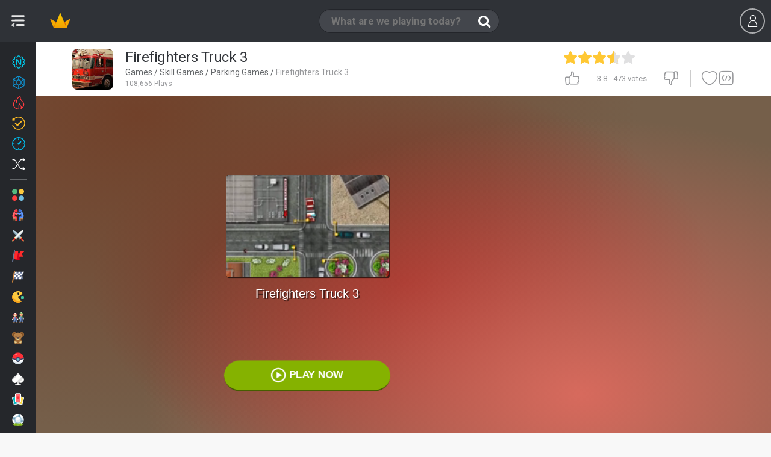

--- FILE ---
content_type: text/html;charset=utf-8
request_url: https://www.miniplay.com/game/firefighters-truck-3
body_size: 26757
content:
<!DOCTYPE html>
<html lang="en">

    <head>
        <meta http-equiv="content-type" content="text/html; charset=utf-8"/>
<meta charset="utf-8"/>

<!--j60x0vbioifc06chi7gzqdpeovldnwf7-->


<title>FIREFIGHTERS TRUCK 3 free online game on Miniplay.com</title>

    <script type="application/ld+json">{
    "@context": "https://schema.org",
    "@type": "WebApplication",
    "name": "Firefighters Truck 3",
    "url": "https://www.miniplay.com/game/firefighters-truck-3",
    "description": "Drive a firetruck, find the right path in order to reach the burning building and dodge the obstacles. Will you put out the fire before it's too late? Good luck!",
    "applicationCategory": "Game",
    "operatingSystem": "Windows, Chrome OS, Linux, MacOS, Android, iOS",
    "offers": {
        "@type": "Offer",
        "price": "0",
        "priceCurrency": "EUR"
    },
    "aggregateRating": {
        "@type": "AggregateRating",
        "ratingValue": "3.8",
        "ratingCount": 473
    }
}</script>
<script type="application/ld+json">{
    "@context": "https://schema.org",
    "@type": "WebApplication",
    "@id": "https://www.miniplay.com/game/firefighters-truck-3",
    "name": "Firefighters Truck 3",
    "headline": "FIREFIGHTERS TRUCK 3 free online game on Miniplay.com",
    "description": "Play Firefighters Truck 3 no download on your mobile or computer - play this Parking game now on the most popular free online games site!",
    "operatingSystem": "Windows, Chrome OS, Linux, MacOS, Android, iOS",
    "image": {
        "@type": "ImageObject",
        "url": "https://www5.minijuegosgratis.com/v3/games/thumbnails/209386_1.jpg",
        "width": "300",
        "height": "206"
    },
    "thumbnailUrl": "https://www2.minijuegosgratis.com/v3/games/thumbnails/209386_7_sq.jpg",
    "url": "https://www.miniplay.com/game/firefighters-truck-3",
    "applicationCategory": "Game",
    "datePublished": "2015-05-28T07:30:00+00:00",
    "dateModified": "2015-05-28T07:30:00+00:00",
    "keywords": "Firefighters Truck 3, online game, free game, browser game, Skill, Parking, Avoid, Collections, Fireman, Walkthroughs, Skill Games, Game Collections, Avoid Games, Fireman Games, Parking Games, Games with walkthroughs",
    "inLanguage": "en",
    "mainEntityOfPage": {
        "@type": "WebPage",
        "@id": "https://www.miniplay.com/game/firefighters-truck-3"
    },
    "screenshot": [
        {
            "@type": "ImageObject",
            "url": "https://www5.minijuegosgratis.com/v3/games/thumbnails/209386_1.jpg",
            "thumbnailUrl": "https://www5.minijuegosgratis.com/v3/games/thumbnails/209386_1.jpg"
        }
    ],
    "interactionStatistic": [
        {
            "@type": "InteractionCounter",
            "interactionType": "https://schema.org/PlayAction",
            "userInteractionCount": 108656
        },
        {
            "@type": "InteractionCounter",
            "interactionType": "https://schema.org/ReviewAction",
            "userInteractionCount": 473
        }
    ],
    "offers": {
        "@type": "Offer",
        "price": "0",
        "priceCurrency": "USD",
        "availability": "https://schema.org/InStock"
    },
    "publisher": {
        "@type": "Organization",
        "name": "miniplay.com",
        "url": "https://www.miniplay.com",
        "logo": {
            "@type": "ImageObject",
            "url": "https://www.miniplay.com/favicon.ico",
            "width": "48",
            "height": "48"
        }
    },
    "isFamilyFriendly": true,
    "genre": "Skill Games",
    "applicationSubCategory": "Skill Games"
}</script>

<meta name="description" content="Play Firefighters Truck 3 no download on your mobile or computer - play this Parking game now on the most popular free online games site!"/>




    
            <link rel="image_src" href="https://www5.minijuegosgratis.com/v3/games/thumbnails/209386_1.jpg">
            <!-- OpenGraph http://ogp.me/ -->
            <meta property="og:title" content="Firefighters Truck 3"/>
            <meta property="og:type" content="game"/>
            <meta property="fb:app_id" content="573355426009902"/>
            <meta property="og:url" content="https://www.miniplay.com/game/firefighters-truck-3"/>
            <meta property="og:image" content="https://www5.minijuegosgratis.com/v3/games/thumbnails/209386_1.jpg"/>
            <meta property="og:site_name" content="Miniplay"/>
            <meta property="og:description" content="Play Firefighters Truck 3 no download on your mobile or computer - play this Parking game now on the most popular free online games site!"/>
            <!-- Twitter card -->
            <meta name="twitter:card" content="summary">
            <meta name="twitter:creator" content="@miniplay_com">
            <meta name="twitter:site" content="@miniplay_com">
            <meta name="twitter:title" content="FIREFIGHTERS TRUCK 3">
            <meta name="twitter:description" content="Play Firefighters Truck 3 no download on your mobile or computer - play this Parking game now on the most popular free online games site!">
            <meta name="twitter:image" content="https://www5.minijuegosgratis.com/v3/games/thumbnails/209386_1.jpg">
        

<link rel="canonical" href="https://www.miniplay.com/game/firefighters-truck-3"/>






<link rel="alternate" hreflang="en" href="https://www.miniplay.com/game/firefighters-truck-3" />
<link rel="alternate" hreflang="es" href="https://www.minijuegos.com/juego/firefighters-truck-3" />
<link rel="alternate" hreflang="it" href="https://www.minigiochi.com/gioco/firefighters-truck-3" />
<link rel="alternate" hreflang="pt" href="https://www.minijogos.com.br/jogo/firefighters-truck-3" />
<link rel="alternate" hreflang="nl" href="https://www.minispelletjes.com/spel/firefighters-truck-3" />
<link rel="alternate" hreflang="pl" href="https://www.grymini.pl/gra/firefighters-truck-3" />
<link rel="alternate" hreflang="es-mx" href="https://www.minijuegos.mx/juego/firefighters-truck-3" />
<link rel="alternate" hreflang="x-default" href="https://www.miniplay.com/game/firefighters-truck-3" />
<link rel='chrome-webstore-item' href='https://chrome.google.com/webstore/detail/ipiejeandmfgndimddbdoalejbbebenn'>

<link rel="amphtml" href="https://www.miniplay.com/amp/game/firefighters-truck-3">

<link rel="alternate" type="application/rss+xml" title="RSS" href="https://www.miniplay.com/feed.xml" />

<link rel="manifest" href="https://www.miniplay.com/manifest.json/firefighters-truck-3" />
        <link rel="preconnect" href="https://fonts.gstatic.com" crossorigin />
<link rel="preload" as="style" href="https://fonts.googleapis.com/css?family=Roboto:400,700&display=swap" />
<link rel="stylesheet" href="https://fonts.googleapis.com/css?family=Roboto:400,700&display=swap" media="print" onload="this.media='all'" />

    <link rel="shortcut icon" href="https://s3.minijuegosgratis.com/media/favicon_512.png">

<link href="https://s2.minijuegosgratis.com/styles/css/mini-styles_1765344294.css?v=_1765344294" rel="stylesheet" />

<!--[if IE 8]> 
<link href="https://s2.minijuegosgratis.com/styles/css/styles-ie8_1765344294.css" rel="stylesheet" />
<![endif]-->



        
<script>(function(w,d,s,l,i){
    w[l]=w[l]||[];
    w[l].push({'gtm.start': new Date().getTime(),event:'gtm.js'});
    var f=d.getElementsByTagName(s)[0],
        j=d.createElement(s),
        dl=l!='dataLayer'?'&l='+l:'';
    j.async=true;
    j.src= 'https://www.googletagmanager.com/gtm.js?id='+i+dl;
    f.parentNode.insertBefore(j,f);
    })(window,document,'script','dataLayer','GTM-P9ZPRHM');
</script>

    <script src="https://s1.minijuegosgratis.com/js/AppFull_1765344294.js?v=_1765344294"></script>

            

                <script type='text/javascript'>
    if(typeof App==="undefined") {
                var App = function() {
            this.failed = true;
            this.lazy = {};
            this.cfg = {minimonkey:{}, thirdparty:{}};
            this.url = {};
            this.i18n = {numbers:{}};
            this.req = {};
            this.lib = {};
            window.App = this;
            this.init = function() {};
        };
        var MP = new App();
    } else {
        var MP = new App();
    }
    // Application configuration
    MP.debug = false;
    MP.failed = false;
    MP.i18n.locale_name = "en_US";
    MP.i18n.locale_lang = "en";
    MP.i18n.locale_region = "US";
    MP.i18n.country = "US";
        MP.i18n.timezone = "Europe/Madrid";
    MP.i18n.numbers.decimal_point = ".";
    MP.i18n.numbers.thousands_separator = ",";
    MP.url.root = "https://www.miniplay.com/";
    MP.url.host = "www.miniplay.com/";
    MP.url.current = "https://www.miniplay.com/game/firefighters-truck-3";
    MP.url.js = "https://s1.minijuegosgratis.com/js/";
    MP.url.css = "https://s2.minijuegosgratis.com/styles/css/";
    MP.url.media = "https://s3.minijuegosgratis.com/media/";
    MP.url.content = "https://www5.minijuegosgratis.com/v3/";
    MP.url.ajax = "https://www.miniplay.com/ajax/";
    MP.url.ajaxhtml = "https://www.miniplay.com/ajax-html/";
    MP.url.api = "https://api.minijuegos.com/";
    MP.url.api_lechuck = "https://api.minijuegos.com/lechuck/";
    MP.url.api_lechuck_static = "https://ssl.minijuegosgratis.com/lechuck/";
    MP.url.game = "https://www.miniplay.com/game/";
    MP.url.profile = "https://www.miniplay.com/profile/";
    MP.url.trophies = "https://www.miniplay.com/trophies/";
    MP.url.avatar = "https://www.miniplay.com/avatars/";
    MP.url.community = "https://www.miniplay.com/community/";
    MP.url.gameThumbnails = "https://www5.minijuegosgratis.com/v3/games/thumbnails/";
    MP.url.videos = "https://www.miniplay.com/videos/";
    MP.url.videosAbout = "https://www.miniplay.com/videos/how-to-be-a-youtuber/";
    MP.url.videosWatch = "https://www.miniplay.com/videos/watch/";
    MP.url.videosSearch = "https://www.miniplay.com/videos/";
    MP.req.isPost = false;
    MP.pageType = "game";
    MP.pageTypeId = "209386|1";
    // Other initializations
    MP.cfg.serverTime = new Date("Mon Feb 02 2026 14:19:15 +0000");
    MP.cfg.productionMode = true;
    MP.cfg.siteName = "Miniplay";
    MP.cfg.buildVersion = "_1765344294";
    MP.cfg.cookieDomain = ".miniplay.com";
    MP.cfg.thirdParty.facebook = {
        accessToken : '573355426009902|pZtZDcCdw-SXpo-ALaV6Q1mhf0g',
        graphUrl   : 'https://graph.facebook.com/v2.9/',
        version    : '2.9', // Version
        appId      : '573355426009902', // App ID
        pageId      : '170971266381054', // Page ID
        channelUrl : '//www.miniplay.com/helpers/facebook/channel.html?locale='+MP.i18n.locale_name // Channel File
    };
        MP.cfg.minimonkey.protocol = 'wss';
    MP.cfg.minimonkey.host = '3hm.minijuegos.com';
    MP.cfg.minimonkey.port = '8001';
    MP.cfg.minimonkey.enabled = true;
    MP.cfg.utmSource = null;
    MP.cfg.utmCampaign = null;
    MP.cfg.utmMedium = null;
    MP.cfg.utmContent = null;
    MP.cfg.utmTerm = null;
    MP.cfg.debugEvents = false;
    // App init
    MP.init();
    // Add base translations for Javascript
    MP.i18n.xlat.addBatch({
        "Session disconnected":"Session disconnected",
        "Please try again later":"Please try again later",
        "You've been disconnected, please refresh the page and login again.":"You've been disconnected, please refresh the page and login again.",
        "Connect again" : "Connect again",
        "Cancel" : "Cancel",
        "OK" : "OK",
        "Go" : "Go",
        "Please wait" : "Please wait",
        "Sorry, the %3rdpartyname% account you're using is already linked to another user. Close this session and use it to log in.": "Sorry, the %3rdpartyname% account you're using is already linked to another user. Close this session and use it to log in.",
        "Unexpected or invalid response received.": "Unexpected or invalid response received.",
        "Oops, your request could not be completed.": "Oops, your request could not be completed.",
        "Gems": "Gems",
        "XP": "XP",
        "The game will start automatically in %seconds% seconds...": "The game will start automatically in %seconds% seconds...",
        "Click to open!": "Click to open!"
    });
        MP.i18n.xlat.addBatch({
        "Unexpected or invalid response received.": "Unexpected or invalid response received.",
        "Oops, your request could not be completed.": "Oops, your request could not be completed.",
        "Inappropriate comment reported to our staff": "Inappropriate comment reported to our staff",
        "Unable to load comments": "Unable to load comments"
    });
    
    MP.cfg.minigames = {"mini-shields":{"name":"Mini Shields","url":"https:\/\/www.miniplay.com\/shields","showInPresenceManager":true,"public":{"uid":"mini-shields","name":"Mini Shields","dateStart":"Mon Apr 25 2016 09:00:00 +0200","dateStartUTC":"2016-04-25 07:00:00 UTC","dateEnd":null,"dateEndUTC":null,"dateEventStart":null,"dateEventStartUTC":null,"dateEventEnd":null,"dateEventEndUTC":null,"isEventActive":true,"hasStarted":true,"hasEnded":false,"hasEventStarted":true,"hasEventEnded":false}},"avatar-pack-logger":{"name":"Avatar Pack Logger","url":null,"showInPresenceManager":true,"public":{"uid":"avatar-pack-logger","name":"Avatar Pack Logger","dateStart":null,"dateStartUTC":null,"dateEnd":null,"dateEndUTC":null,"dateEventStart":null,"dateEventStartUTC":null,"dateEventEnd":null,"dateEventEndUTC":null,"isEventActive":true,"hasStarted":true,"hasEnded":false,"hasEventStarted":true,"hasEventEnded":false}},"halloween-2020":{"name":"Halloween 2020","url":"https:\/\/www.miniplay.com\/halloween-2020","showInPresenceManager":true,"public":{"uid":"halloween-2020","name":"Halloween 2020","dateStart":"Wed Oct 14 2020 07:00:00 +0200","dateStartUTC":"2020-10-14 05:00:00 UTC","dateEnd":null,"dateEndUTC":null,"dateEventStart":"Thu Oct 22 2020 07:00:00 +0200","dateEventStartUTC":"2020-10-22 05:00:00 UTC","dateEventEnd":"Sun Nov 15 2020 23:59:59 +0100","dateEventEndUTC":"2020-11-15 22:59:59 UTC","isEventActive":false,"hasStarted":true,"hasEnded":false,"hasEventStarted":true,"hasEventEnded":true}}};

        MP.lib.adBlockEnabled = function() {
        return document.getElementById('DyleZpgBNKtcAAjhGfMJ') === null;
    };
</script>

        
<!-- Start OldAdManager HtmlHeader Model\ThirdParty\Ads\GenericAdManager -->

<!-- End OldAdManager HtmlHeader Model\ThirdParty\Ads\GenericAdManager -->

<!-- NewAdManager HtmlHeader Hash 752a2b6f -->
<!-- Start NewAdManager HtmlHeader GTMAntipodesNewAdManager -->
<script>
                window.dataLayer = window.dataLayer || [];
                function gtag(){dataLayer.push(arguments);}
                gtag("consent", "default", {
                  "ad_storage": "denied",
                  "ad_user_data": "denied",
                  "ad_personalization": "denied",
                  "analytics_storage": "denied"
                });
                window.MP = window.MP || {newAdManager: {consent:{}, requireJS: function(){}},trackAnalyticsEvent: function(){}, registerEventListener: function(){}};
                (function() {
                    var newAdManager = window.MP.newAdManager;
                    newAdManager.config={"isBot":true,"userCountryCode":"US","debugMode":false,"flagAdsEnabled":true,"flagSkinsEnabled":true,"flagPrerollEnabled":true,"adManagerUid":"GTMAntipodesNewAdManager"};
                    newAdManager.consent = {
                        loaded: false,
                        okStorage: false,
                        okVendors: {
                            google: false,
                            smartClip: false
                        },
                        tcData: null,
                        events:[], // queue that will receive the events
                        triggeredEvents: [], // Events that have been triggered
                    }
                    // We provide a requireJS function so admanagers can dynamically load vendor scripts upon receiving the consent
                    newAdManager.requireJS=function(src, mode) {
                            var head = document.getElementsByTagName("head")[0];
                            var s = document.createElement("script");
                            s.async=true;
                            s.src=src;
                            if (typeof mode === "undefined") {
                                mode = null;
                            }
                            if (mode === "nomodule") {
                               s.setAttribute("nomodule", "");
                            } else if (mode === "module") {
                               s.type = "module";
                            }
                            head.insertBefore(s, head.firstChild);
                    };
                    var cnt = 0;
                    var triggerEvents = function(eventName, eventData) {
                          newAdManager.consent.triggeredEvents.push(eventName);
                          for(var i=0;i<newAdManager.consent.events.length;i++) {
                              newAdManager.consent.events[i](eventName,eventData);
                          }
                          if (newAdManager.config.debugMode) console.log("🧙 ⬟ NewAdManager GTMAntipodesNewAdManager CONSENT already triggered events: "+JSON.stringify(newAdManager.consent.triggeredEvents));
                    };
                    var consentSetInterval = setInterval(function(){
                        cnt ++;
                        // Bail if we have not gotten a consent response after 100 seconds.
                        if( cnt === 500 ) {
                          newAdManager.consent.okStorage = false;
                          newAdManager.consent.loaded = false;
                          triggerEvents("error",false);
                          clearInterval(consentSetInterval);  
                        } 
                        if( typeof window.__tcfapi !== "undefined" ) { // Check if window.__tcfapi has been set
                          clearInterval( consentSetInterval );
                          newAdManager.consent.loaded = true;
                          triggerEvents("loaded",null);
                          // Implementation: https://help.quantcast.com/hc/en-us/articles/360047078534-Choice-CMP2-CCPA-API-Index-TCF-v2-0-
                          window.__tcfapi( "addEventListener", 2, function( tcData, listenerSuccess ) {
                            if ( listenerSuccess ) {
                              if (newAdManager.config.debugMode) console.log("🧙 ⬟ NewAdManager GTMAntipodesNewAdManager CONSENT tcfapi event received: "+tcData.eventStatus);
                              if (tcData) newAdManager.consent.tcData = tcData;
                              if (tcData.eventStatus === "cmpuishown") {
                                  triggerEvents("consentPending", tcData);
                              } else if( tcData.eventStatus === "tcloaded" || tcData.eventStatus === "useractioncomplete" ) {
                                // Consent process has completed
                                if ( ! tcData.gdprApplies ) {
                                    newAdManager.consent.okStorage = true;
                                    newAdManager.consent.okVendors.google = true;
                                    gtag("consent", "update", {
                                      "ad_storage": "granted",
                                      "ad_user_data": "granted",
                                      "ad_personalization": "granted",
                                      "analytics_storage": "granted"
                                    });
                                    triggerEvents("consentYes", tcData);
                                } else if (tcData.purpose.consents[1] || false /* Check for storage access */) {
                                    newAdManager.consent.okStorage = true;
                                    // Check if the user gave Google Advertising Products consent (iab vendor 755)
                                    if(tcData.vendor.consents[755] || false) {newAdManager.consent.okVendors.google = true;}
                                    // Other vendor ids can be found at https://iabeurope.eu/vendor-list-tcf-v2-0/ and implemented here
                                    if((tcData.vendor.consents[115] || false) || (tcData.vendor.consents[531] || false)) {newAdManager.consent.okVendors.smartClip = true;} // Other vendors...
                                    gtag("consent", "update", {
                                      "ad_storage": "granted",
                                      "ad_user_data": "granted",
                                      "ad_personalization": "granted",
                                      "analytics_storage": "granted"
                                    });
                                    triggerEvents("consentYes", tcData);
                                } else {
                                    triggerEvents("consentNo", tcData);
                                }
                              }
                            }
                          });
                        }
                     },200);
                     // CONSENT CUSTOMIZATION =======================
                        window.MP.newAdManager.consent.events.push(function(eventName, tcData) {
                            if (eventName=="consentPending") {
                                var consentDialogId = "qc-cmp2-container";
                                var consentMutationCheck = function() {
                                    if (document.body.children[0].id == consentDialogId) {
                                        // Found!
                                        var $consentDialog=document.body.children[0];
                                        //var $info=$consentDialog.find(".qc-cmp2-consent-info");
                                        var $info=$consentDialog.getElementsByClassName("qc-cmp2-consent-info");
                                        if ($info.length>0) {
                                            $info = $info.item(0);
                                            var ogTitle = document.head.querySelectorAll("meta[name='twitter:title']"); // First use twitter title which is less seo friendly and more concise
                                            ogTitle = ogTitle.length>0 ? ogTitle.item(0).getAttribute("content"):"";
                                            var ogImage = document.head.querySelectorAll("link[rel='image_src']");
                                            ogImage = ogImage.length>0 ? ogImage.item(0).getAttribute("href"):"";
                                            if (ogTitle=="") {
                                                // Fall back to full seo title
                                                ogTitle = document.head.querySelectorAll("meta[property='og:title']");
                                                ogTitle = ogTitle.length>0 ? ogTitle.item(0).getAttribute("content"):"";
                                                if (ogTitle=="") {ogTitle = document.head.getElementsByTagName("title").item(0).getInnerHTML();}
                                            } else {
                                                ogTitle += " in Miniplay";
                                            }
                                            if (ogImage=="") {
                                                ogImage = document.head.querySelectorAll("meta[property='og:image']");
                                                ogImage = ogImage.length>0 ? ogImage.item(0).getAttribute("content"):"";
                                            }
                                            if (ogTitle!="" && ogImage!="" && window.MP.pageType!="landing" && window.MP.pageTypeId!="landing") {
                                                let ogConsentImage="<img src='" + ogImage + "' class='og-consent-image'>";
                                                $info.insertAdjacentHTML( "afterbegin", "<div class='og-consent'><span class='og-consent-title'>"+ogTitle+"</span>"+ogConsentImage+"</div>");
                                            }
                                        }
                                    } else {
                                        // Continue waiting
                                        setTimeout(consentMutationCheck, 100);
                                    }
                                }
                                setTimeout(consentMutationCheck, 100);
                            }
                        });
                }());
            </script>
            <style>
                #qc-cmp2-container .og-consent {
                    position: absolute;
                    z-index: 1000;
                    left: 50%;
                    margin-left: -80px;
                    top: -24px;
                    width: 150px;
                    height: 150px;
                    border-radius: 50% !important;
                    border: 10px solid #fff;
                    overflow: hidden;
                }
                #qc-cmp2-container .og-consent-image {
                    width: 100%;
                    height: 100%;
                    object-fit: cover;
                }
                #qc-cmp2-container .og-consent-title {display:none;}
                #qc-cmp2-container #qc-cmp2-ui .logo-container {
                    width: 100%!important;
                    min-height: 50px;
                    margin-bottom:30px !important;
                } 
                #qc-cmp2-container #qc-cmp2-ui .logo-container img {
                    max-width: 100% !important;
                    max-height: 100% !important;
                    height: 100%;
                }         
                body.web-mobile #qc-cmp2-container #qc-cmp2-ui .logo-container {
                    margin-bottom:15px !important;
                    margin-top:15px !important;
                } 
                body.web-mobile #qc-cmp2-container .og-consent {
                    margin-left: -45px;
                    top: 0px;
                }
                body.web-mobile #qc-cmp2-container .og-consent {
                    width: 80px;
                    height:80px;
                    border: 5px solid #fff;
                }
            </style>
            <!-- GTM markup header -->
        <script>
            // Handle initialization: instead of loading it immediately, only add it to the consent queue to take them into account. This manager allows ads with no consent and non personalization enabled.
            window.MP.newAdManager.consent.events.push(function(eventName, tcData) {
                if (eventName=="consentYes") {
                    window.MP.newAdManager.requireJS("https://securepubads.g.doubleclick.net/tag/js/gpt.js"); /* It will process the googletag queue */
                }
            });
            // Refresh ads every 30 seconds.
            window.googletag = window.googletag || {cmd: []};
            googletag.cmd.push(function() {
                // Lazy loading
                googletag.pubads().disableInitialLoad();
                // Lazy loading
                // https://developers.google.com/publisher-tag/samples/lazy-loading
                googletag.pubads().enableLazyLoad({
                    renderMarginPercent: 1
                });
                if (MP.newAdManager.consent.okVendors.google) {
                    googletag.pubads().setRequestNonPersonalizedAds(0); // Consent accepted, show all ads
                } else {
                    googletag.pubads().setRequestNonPersonalizedAds(1); // Consent not-accepted, show non-personalized ads
                }
                var slotsRendered = {};
                var slotsViewed = {};
                // Register event handlers to observe loading behavior.
                var logEvent = function(slot, eventString, eventPayload) {
                    if (MP.newAdManager.config.debugMode) {
                        if(eventPayload==undefined) eventPayload = {};
                        var color = "lightgray";
                        if (eventString=="slotRequested") color = "orange";
                        else if (eventString=="slotOnload") color = "lightblue";
                        else if (eventString=="slotRenderEnded") color = "hotpink";
                        else if (eventString=="impressionViewable") color = "lightgreen";
                        else if (eventString=="slotRefresh") color = "yellow";
                        console.log("🧙 "+(new Date().toTimeString())+" NewAdManager "+MP.newAdManager.config.adManagerUid+": Slot '"+slot.getSlotElementId()+"' - %c"+eventString+"%c\n"+slot.getAdUnitPath()+" "+JSON.stringify(eventPayload),"color:"+color+";","color:auto;");
                    }
                }
                googletag.pubads().addEventListener("slotRequested", function(event) {
                    if (event.slot.getTargetingMap().hasOwnProperty("mj")) {
                        slotsRendered[event.slot.getSlotElementId()] = {
                            isEmpty: true,
                            advertiserId: null,
                            creativeId: null,
                            campaignId: null,
                            viewed: false,
                            slot: event.slot
                        };
                        slotsViewed[event.slot.getSlotElementId()] = false;
                        logEvent(event.slot,"slotRequested");
                    }
                });
                googletag.pubads().addEventListener("slotOnload", function(event) {
                    if (event.slot.getTargetingMap().hasOwnProperty("mj")) {
                        logEvent(event.slot,"slotOnload");
                    }
                });
                googletag.pubads().addEventListener("slotRenderEnded", function(event) {
                    if (event.slot.getTargetingMap().hasOwnProperty("mj")) {
                        slotsViewed[event.slot.getSlotElementId()] = false;
                        slotsRendered[event.slot.getSlotElementId()] = { 
                            isEmpty: event.isEmpty,
                            advertiserId: event.advertiserId,
                            creativeId: event.creativeId,
                            campaignId: event.campaignId,
                            viewed: false,
                            slot: event.slot
                        };
                        logEvent(event.slot, "slotRenderEnded", slotsRendered[event.slot.getSlotElementId()]);
                    } 
                });
                googletag.pubads().addEventListener("impressionViewable", function(event) {
                    if (event.slot.getTargetingMap().hasOwnProperty("mj")) {
                        slotsViewed[event.slot.getSlotElementId()] = true;
                        if (slotsRendered.hasOwnProperty(event.slot.getSlotElementId())) {
                            slotsRendered[event.slot.getSlotElementId()].viewed = true;
                            slotsRendered[event.slot.getSlotElementId()].slot = event.slot;
                        }
                        logEvent(event.slot, "impressionViewable", slotsRendered[event.slot.getSlotElementId()]);
                     }
                });
                var intervalCount = 0;
                setInterval(function() {
                    try {
                         window.googletag = window.googletag || {cmd: []};
                         var slotsRefreshed = {};
                         var slotsToRefresh = [];
                         var totalRefreshed = 0;
                         intervalCount++;
                         for(var slotId in slotsRendered) {
                             if (!slotsRefreshed.hasOwnProperty(slotId)) {
                                 var refresh = false; 
                                 if (slotsRendered[slotId].isEmpty) refresh = "EMPTY";
                                 if (!refresh && slotsRendered[slotId].viewed) refresh = "VIEWED";
                                 if (!refresh && intervalCount%40==0) refresh = "FORCE";
                                 if (refresh) {
                                    logEvent(slotsRendered[slotId].slot, "slotRefresh", {reason:refresh});
                                    // Find slot to refresh it,  
                                    var slots = googletag.pubads().getSlotIdMap();
                                    for(var id in slots) {
                                        if (slotId==slots[id].getSlotElementId()) {
                                            slotsToRefresh.push(slots[id]);
                                            slotsRefreshed[slotId] = true;
                                            totalRefreshed++;
                                        }
                                    }
                                 }
                             }
                         }
                         if (slotsToRefresh.length>0 /*&& document.hasOwnProperty("visibilityState") && document.visibilityState=="visible"*/) {                             
                            if (MP.newAdManager.consent.okVendors.google) {
                                googletag.pubads().setRequestNonPersonalizedAds(0); // Consent accepted, show all ads
                            } else {
                                googletag.pubads().setRequestNonPersonalizedAds(1); // Consent not-accepted, show non-personalized ads
                            }
                             googletag.pubads().refresh(slotsToRefresh);
                            if (MP.newAdManager.config.debugMode) console.log("🧙 "+(new Date().toTimeString())+" NewAdManager "+MP.newAdManager.config.adManagerUid+": Refreshing banners => "+JSON.stringify(slotsRefreshed));
                         } else {
                             if (MP.newAdManager.config.debugMode) console.log("🧙 "+(new Date().toTimeString())+" NewAdManager "+MP.newAdManager.config.adManagerUid+": Refreshing skipped");
                         }   
                     } catch(err) {
                        if (MP.newAdManager.config.debugMode) console.log("🧙 "+(new Date().toTimeString())+" NewAdManager "+MP.newAdManager.config.adManagerUid+": Error refreshing: "+e.message);
                     }
                }, 32000);
 
            });     
        </script>
            <script>
                window.googletag = window.googletag || {cmd: []};
                googletag.cmd.push(function() {
                    googletag.defineSlot('/7451825/ANTIPODES_300x600_DISPLAY_2', [[300, 250], [300, 600]], 'div-gpt-ad-1769445462460-0')
                        .setTargeting('mj','true')
                        .addService(googletag.pubads());
                    googletag.pubads().enableVideoAds();
                    googletag.enableServices();
                });
            </script>
        
            <script>
                window.googletag = window.googletag || {cmd: []};
                googletag.cmd.push(function() {
                    googletag.defineSlot('/7451825/ANTIPODES_300x600_DISPLAY_3', [[300, 600], [300, 250]], 'div-gpt-ad-1769445566739-0')
                        .setTargeting('mj','true')
                        .addService(googletag.pubads());
                    googletag.pubads().enableVideoAds();
                    googletag.enableServices();
                });
            </script>
        
            <script>
                window.googletag = window.googletag || {cmd: []};
                googletag.cmd.push(function() {
                    googletag.defineSlot('/7451825/ANTIPODES_300x600_DISPLAY_4', [[300, 250], [300, 600]], 'div-gpt-ad-1769445659962-0')
                        .setTargeting('mj','true')
                        .addService(googletag.pubads());
                    googletag.pubads().enableVideoAds();
                    googletag.enableServices();
                });
            </script>
        
<!-- End NewAdManager HtmlHeader GTMAntipodesNewAdManager -->



    <!--[if lt IE 9]>
    <script src="http://html5shim.googlecode.com/svn/trunk/html5.js"></script>
    <![endif]-->

        






        

    </head>

    
    
    
    
    <body  class=" web-desktop miniplay-com game-page  tag-habilidad tag-colecciones tag-esquivar tag-bomberos tag-aparcar tag-walkthroughs body-profile game-firefighters-truck-3  st-sw-collapsed user-not-logged">

        
    <meta itemprop="operatingSystem" content="Windows, Linux, OSX, iOS, Android" />
    <meta itemprop="applicationCategory" content="Game" />
    <meta itemprop="creator" itemscope itemtype="https://schema.org/Person" />
        <div class="hidden" itemprop="offers" itemscope itemtype="https://schema.org/Offer">
        <meta itemprop="category" content="Free" />
        <meta itemprop="price" content="0" />
        <meta itemprop="priceCurrency" content="EUR" />
        <meta itemprop="availability" content="https://schema.org/inStock" />
    </div>


        
<noscript><iframe src="https://www.googletagmanager.com/ns.html?id=GTM-P9ZPRHM" height="0" width="0" style="display:none;visibility:hidden"></iframe></noscript>

                <div id='fb-root'></div>

        
        

<div id="searchWidgetOverlay" style="display:none"></div>
<nav id="searchWidget" style="display:none" class="search-widget">

                        <form id='search-widget-form' action="https://www.miniplay.com/search/%query%">
                <input name="query" type="text" class="input-search" autocomplete="off" placeholder="What are we playing today?">
                <input name="submit" class="input-submit" type="submit" value="Buscar">
                <span class="search-loader"></span>
                <a href="" class="input-clear"><i class="ic-new ic-exit"></i></a>
                <a href="" class="input-close"><i class="ic-mb-close m-0"></i></a>
                <!--<section id="dd-header-search" class="dropdown-menu dropdown-fxd dd-header-search"></section>-->
            </form>

            <div id="search-widget-content">

                <div id="search-widget-results">
                    <div id="search-widget-games">
                        <div class="no-results-warning">
                            <p class="h4">Sorry, there are no games matching your query.</p>
                            <p>Perhaps try another search?</p>
                        </div>
                        <ul class="row-cards"></ul>
                        <template id="search-template-game-achievements">
                            <span class="card-badge-3d badge-gem">
                                <span class="ic-new ic-c-gem">
                                    <span class="path1"></span>
                                    <span class="path2"></span>
                                    <span class="path3"></span>
                                </span>
                            </span>
                        </template>
                        <template id="search-template-game">
                            <li class="search-list-game col col-2">
                                <figure class="card card-game rel bg-2 origin-{origin} {css}">
                                    <span class="badges-wrapper-3d">
                                        __achievements__
                                        __updated__
                                        __new__
                                    </span>
                                    <a class="media" data-hreflinkattr="__url__" title="__name__">
                                        <img src="https://www5.minijuegosgratis.com/v3/games/thumbnails/__master_catalog_id___3.jpg" alt="__name__" width="140px" height="96px">
                                        <p class="name ellipsis">__name_html__</p>
                                    </a>
                                </figure>
                            </li>
                        </template>
                        <template id="search-template-category">
                            <li class="search-list-category col col-2">
                                <figure class="card card-category rel bg-2 origin-__origin__">
                                    <a class="media" data-hreflinkattr="__url_desktop__"  data-type='Category' title="__name_short__">
                                        <img src="https://s3.minijuegosgratis.com/media/icons/categories/svg/__icon__.svg?v=_1765344294" width="80" height="80" alt="__name_short__" />
                                        <p class="name ellipsis">__name_short_html__</p>
                                    </a>
                                </figure>
                                <span class="cb-pro"></span>
                            </li>
                        </template>
                    </div>

                    <div id="search-widget-users">
                        <div class="no-results-warning"><p class="h4">There are no users matching your query.</p></div>
                        <div class="widget-separator"><i class="ic-new ic-o-users-results"></i> Users</div>
                        <ul class="row-cards"></ul>
                        <template id="search-template-user">
                            <li class="search-list-user col col-2">
                                <figure class="card card-user rel bg-4 origin-__origin__ __css__">
                                    <span class="friend ic-new ic-check-circle"></span>
                                    <a class="media js-l-shredder" data-target-plain="__url__"  data-type='User' title="__uid__">
                                        <img data-srcattr="__image__" width="80" height="80" alt="__uid__" />
                                        <span class="progress-level">__level__</span>
                                        <p class="uid ellipsis">__uid_html__</p>
                                        <p class="name ellipsis">__name_html__</p>
                                    </a>
                                    <span
                                </figure>
                            </li>
                        </template>
                    </div>

                                            <div id="search-widget-videos">
                            <div class="no-results-warning"><p class="h4">There are no videos matching your query.</p></div>
                            <div class="widget-separator"><i class="ic-new ic-o-videos-results"></i> Videos</div>
                            <ul class="row-cards"></ul>

                            <template id="search-template-video">
                                <li class="search-list-video col col-4">
                                    <figure class="card card-video js-video-card __css__">
                                        <a class="media" data-hreflinkattr="__url__" rel="nofollow" title="__name__">
                                            <div class="img-wrapper"><img data-srcattr="__image__" width="300px" height="170px"></div>
                                            <span class="video-time">__duration_fancy__</span>
                                            <span class="channel-thumbnail"><img data-srcattr="__channel_thumbnail__" width="40px" height="40px" alt="__channel__" title="__channel__"></span>
                                            <p class="name ellipsis">__name_html__</p>
                                            <p class="channel ellipsis">__channel__</p>
                                        </a>
                                        <figcaption class="caption">
                                            <span class="ic ic-thumbs-up"></span> <span class="rating-num">__likes__</span>
                                            <span class="ic ic-eye ml-20"></span> <span class="rating-num">__views__</span>
                                        </figcaption>
                                    </figure>
                                </li>
                            </template>
                        </div>
                                    </div>

                <div id="search-widget-landing">
                    <span class="search-loader"></span>
                </div>

                                        <div id="chrome-ext-promo" class="last-games-promo center" data-chromeextid='ipiejeandmfgndimddbdoalejbbebenn'>
                            <div class="full center">
                                <p class="h3 title-s t-c1 mb-10">Now it is easier to play!</p>
                                <p class="description-xxs t-c1 mb-10">Discover the new Miniplay Chrome extension</p>
                                <a id="installAction" class="btn btn-small btn-highlight" title="" href="https://chrome.google.com/webstore/detail/ipiejeandmfgndimddbdoalejbbebenn" target="_blank">
                                                                        Instalar                                </a>
                            </div>
                        </div>
                

                
                
            </div>

            
</nav>

<div id="userWidgetV2Overlay" style="display:none"></div>

<header class="navbar" id='navbar'>

        <div class="left-content-wrapper">
            <span class="logo logo-miniplay">
                <a  title="Games" href="https://www.miniplay.com/">
                    <img class="logo-img" src="https://s3.minijuegosgratis.com/media/brand/miniplay-logo.png?v=_1765344294" alt="Miniplay">
                    <img class="logo-img-xs" src="https://s3.minijuegosgratis.com/media/brand/crown-color.svg?v=_1765344294" width="40px" height="40px">
                </a>
            </span>

        </div>

    <div class="js-search-widget-toggle search-toggle">
                <span class="ic ic-search"></span>
        <input name="query" type="text" class="input-search" autocomplete="off" placeholder="What are we playing today?">
    </div>

        
        

    <div id="userWidgetV2" class="uw uw-guest">
    <ul class="header-user no-logged  header-user-actions" id='user-widget-no-logged'>
        <li class="ml-10 mr-10">
            <span data-target="#user-modal" class="btn btn-outline-dark js-login js-register mt-14">
                <span class="ic ic-mb-user"></span>
                            </span>
        </li>
                    </ul>
</div>
<script type='text/javascript'>
    window.dataLayer = window.dataLayer || [];
    window.dataLayer.push({
        userLoggedIn: false
    });
</script>


<script type="text/javascript">
            MP.userChannel.setChannelType('G','209386'); // Override the default channel type
        MP.registerEventListener("postReady",function() {
        MP.userChannel.enable('1770041955000'); // Custom channel type, won't start till the user is awake
    });
</script>

<script type="text/javascript">
                                MP.registerEventListener("postReady",function() {
                MP.userChannel.minimonkeyHandler.connect({
                    guest: true,
                    connectTimestamp: "1770041955",
                    userId: "g-3143273963403",
                    userIp: "18.188.65.100",
                    userIpLong:  314327396,
                    userCountry: "US",
                    userGeoLat: "42.364601",
                    userGeoLong: "-71.102798",
                    pageType: "game",
                    pageTypeId: "209386|1"
                }, "");
            });
            </script>

</header>

<div class="cat-nav-toggle-icon js-vertical-nav-toggle open" href="#">
    <span class="icon"></span>
</div>
<nav class="vertical-nav-wrapper vertical">
    <div id="verticalCategoriesNav" class="categories-menu-list bg-darker">
                    <a class="ellipsis rel category-menu-link new-games-icon" href="https://www.miniplay.com/daily-games" title="New games">
                                <img class="icon" src="https://s3.minijuegosgratis.com/media/icons/navbar/icon-navbar-new-color.svg?v=_1765344294" width="20" height="20" />
                <span>New games</span>

                
                                <span class="online-presence-badge new-games-mode">
                    <span class="badge-fade">20</span>
                </span>
                
            </a>
                    <a class="ellipsis rel category-menu-link new-games-icon" href="https://www.miniplay.com/games-with-achievements" title="Achievements">
                                <img class="icon" src="https://s3.minijuegosgratis.com/media/icons/navbar/icon-navbar-achievements-color.svg?v=_1765344294" width="20" height="20" />
                <span>Achievements</span>

                
                
            </a>
                    <a class="ellipsis rel category-menu-link trending--games-icon" href="https://www.miniplay.com/trending-games" title="Trending">
                                <img class="icon" src="https://s3.minijuegosgratis.com/media/icons/navbar/icon-navbar-trending-color.svg?v=_1765344294" width="20" height="20" />
                <span>Trending</span>

                
                
            </a>
                    <a class="ellipsis rel category-menu-link updated-games-icon" href="https://www.miniplay.com/updated-games" title="Updated">
                                <img class="icon" src="https://s3.minijuegosgratis.com/media/icons/navbar/icon-navbar-updated-color.svg?v=_1765344294" width="20" height="20" />
                <span>Updated</span>

                                <span class="online-presence-badge updated-mode">
                    <span class="badge-fade">3</span>
                </span>
                
                
            </a>
                    <a class="ellipsis rel category-menu-link recent-games-icon" href="https://www.miniplay.com/recent-games" title="Recent">
                                <img class="icon" src="https://s3.minijuegosgratis.com/media/icons/navbar/icon-navbar-recent-color.svg?v=_1765344294" width="20" height="20" />
                <span>Recent</span>

                
                
            </a>
                    <a class="ellipsis rel category-menu-link random-games-icon" href="https://www.miniplay.com/random" title="Random">
                                <img class="icon" src="https://s3.minijuegosgratis.com/media/icons/navbar/icon-navbar-random-white.svg?v=_1765344294" width="20" height="20" />
                <span>Random</span>

                
                
            </a>
                <hr class="divider" />
                        <a class="ellipsis rel category-menu-link " href="https://www.miniplay.com/multiplayer" title="Multiplayer Games">
                                        <img src="https://s3.minijuegosgratis.com/media/icons/categories/svg/navbar/icon-cat-multiplayer.svg?v=_1765344294" width="20" height="20" />
                    <span>Multiplayer</span>
                                            <span class="js-tags-usage online-presence-badge" data-tag-id='[12]' style="display:none;">
                        <span class="js-value"></span>
                    </span>
                                    </a>
                        <a class="ellipsis rel category-menu-link " href="https://www.miniplay.com/2-players-games" title="2 Players Games">
                                        <img src="https://s3.minijuegosgratis.com/media/icons/categories/svg/navbar/icon-cat-collections-2players.svg?v=_1765344294" width="20" height="20" />
                    <span>2 Players Games</span>
                                    </a>
                        <a class="ellipsis rel category-menu-link " href="https://www.miniplay.com/action-games" title="Action Games">
                                        <img src="https://s3.minijuegosgratis.com/media/icons/categories/svg/navbar/icon-cat-action.svg?v=_1765344294" width="20" height="20" />
                    <span>Action</span>
                                    </a>
                        <a class="ellipsis rel category-menu-link " href="https://www.miniplay.com/adventure-games" title="Adventure Games">
                                        <img src="https://s3.minijuegosgratis.com/media/icons/categories/svg/navbar/icon-cat-adventures.svg?v=_1765344294" width="20" height="20" />
                    <span>Adventure</span>
                                    </a>
                        <a class="ellipsis rel category-menu-link " href="https://www.miniplay.com/racing-games" title="Racing Games">
                                        <img src="https://s3.minijuegosgratis.com/media/icons/categories/svg/navbar/icon-cat-races.svg?v=_1765344294" width="20" height="20" />
                    <span>Racing</span>
                                    </a>
                        <a class="ellipsis rel category-menu-link " href="https://www.miniplay.com/classic-games" title="Classic Games">
                                        <img src="https://s3.minijuegosgratis.com/media/icons/categories/svg/navbar/icon-cat-classics.svg?v=_1765344294" width="20" height="20" />
                    <span>Classic</span>
                                    </a>
                        <a class="ellipsis rel category-menu-link " href="https://www.miniplay.com/mario-bros-games" title="Mario Bros Games">
                                        <img src="https://s3.minijuegosgratis.com/media/icons/categories/svg/navbar/icon-cat-classic-mariobros.svg?v=_1765344294" width="20" height="20" />
                    <span>Mario Bros</span>
                                    </a>
                        <a class="ellipsis rel category-menu-link " href="https://www.miniplay.com/kids-games" title="Kids Games">
                                        <img src="https://s3.minijuegosgratis.com/media/icons/categories/svg/navbar/icon-cat-kids.svg?v=_1765344294" width="20" height="20" />
                    <span>Kids</span>
                                    </a>
                        <a class="ellipsis rel category-menu-link " href="https://www.miniplay.com/pokemon-games" title="Pokemon Games">
                                        <img src="https://s3.minijuegosgratis.com/media/icons/categories/svg/navbar/icon-cat-collections-animeandmanga-pokemon.svg?v=_1765344294" width="20" height="20" />
                    <span>Pokemon</span>
                                    </a>
                        <a class="ellipsis rel category-menu-link " href="https://www.miniplay.com/board-games" title="Board Games">
                                        <img src="https://s3.minijuegosgratis.com/media/icons/categories/svg/navbar/icon-cat-board.svg?v=_1765344294" width="20" height="20" />
                    <span>Board</span>
                                    </a>
                        <a class="ellipsis rel category-menu-link " href="https://www.miniplay.com/card-games" title="Card Games">
                                        <img src="https://s3.minijuegosgratis.com/media/icons/categories/svg/navbar/icon-cat-board-cards.svg?v=_1765344294" width="20" height="20" />
                    <span>Cards</span>
                                    </a>
                        <a class="ellipsis rel category-menu-link " href="https://www.miniplay.com/football-games" title="Football Games">
                                        <img src="https://s3.minijuegosgratis.com/media/icons/categories/svg/navbar/icon-cat-sport-football.svg?v=_1765344294" width="20" height="20" />
                    <span>Football</span>
                                    </a>
                        <a class="ellipsis rel category-menu-link " href="https://www.miniplay.com/car-games" title="Car Games">
                                        <img src="https://s3.minijuegosgratis.com/media/icons/categories/svg/navbar/icon-cat-collections-cars.svg?v=_1765344294" width="20" height="20" />
                    <span>Car</span>
                                    </a>
                        <a class="ellipsis rel category-menu-link " href="https://www.miniplay.com/motorbike-games" title="Motorbike Games">
                                        <img src="https://s3.minijuegosgratis.com/media/icons/categories/svg/navbar/icon-cat-collections-motorcycles.svg?v=_1765344294" width="20" height="20" />
                    <span>Motorbike</span>
                                    </a>
                        <a class="ellipsis rel category-menu-link " href="https://www.miniplay.com/dress-up-games" title="Dress Up Games">
                                        <img src="https://s3.minijuegosgratis.com/media/icons/categories/svg/navbar/icon-cat-management-dressup.svg?v=_1765344294" width="20" height="20" />
                    <span>Dress Up</span>
                                    </a>
                        <a class="ellipsis rel category-menu-link " href="https://www.miniplay.com/cooking-games" title="Cooking Games">
                                        <img src="https://s3.minijuegosgratis.com/media/icons/categories/svg/navbar/icon-cat-management-cooking.svg?v=_1765344294" width="20" height="20" />
                    <span>Cooking</span>
                                    </a>
                        <a class="ellipsis rel category-menu-link " href="https://www.miniplay.com/pc-games" title="PC Games">
                                        <img src="https://s3.minijuegosgratis.com/media/icons/categories/svg/navbar/icon-cat-collections-videogames.svg?v=_1765344294" width="20" height="20" />
                    <span>PC</span>
                                    </a>
                        <a class="ellipsis rel category-menu-link " href="https://www.miniplay.com/minecraft" title="Minecraft">
                                        <img src="https://s3.minijuegosgratis.com/media/icons/categories/svg/navbar/icon-cat-collections-minecraft.svg?v=_1765344294" width="20" height="20" />
                    <span>Minecraft</span>
                                    </a>
                        <a class="ellipsis rel category-menu-link " href="https://www.miniplay.com/horror-games" title="Horror Games">
                                        <img src="https://s3.minijuegosgratis.com/media/icons/categories/svg/navbar/icon-cat-adventures-horror.svg?v=_1765344294" width="20" height="20" />
                    <span>Horror</span>
                                    </a>
                        <a class="ellipsis rel category-menu-link " href="https://www.miniplay.com/io-games" title="io Games">
                                        <img src="https://s3.minijuegosgratis.com/media/icons/categories/svg/navbar/icon-cat-io.svg?v=_1765344294" width="20" height="20" />
                    <span>io Games</span>
                                    </a>
                        <a class="ellipsis rel category-menu-link " href="https://www.miniplay.com/escape-games" title="Escape Games">
                                        <img src="https://s3.minijuegosgratis.com/media/icons/categories/svg/navbar/icon-cat-adventures-escape.svg?v=_1765344294" width="20" height="20" />
                    <span>Escape</span>
                                    </a>
                        <a class="ellipsis rel category-menu-link " href="https://www.miniplay.com/dinosaur-games" title="Dinosaur Games">
                                        <img src="https://s3.minijuegosgratis.com/media/icons/categories/svg/navbar/icon-cat-collections.svg?v=_1765344294" width="20" height="20" />
                    <span>Dinosaurs</span>
                                    </a>
                        <a class="ellipsis rel category-menu-link " href="https://www.miniplay.com/funny-games" title="Funny Games">
                                        <img src="https://s3.minijuegosgratis.com/media/icons/categories/svg/navbar/icon-cat-collections-fungames.svg?v=_1765344294" width="20" height="20" />
                    <span>Funny</span>
                                    </a>
                        <a class="ellipsis rel category-menu-link " href="https://www.miniplay.com/war-games" title="War Games">
                                        <img src="https://s3.minijuegosgratis.com/media/icons/categories/svg/navbar/icon-cat-action-war.svg?v=_1765344294" width="20" height="20" />
                    <span>War</span>
                                    </a>
                        <a class="ellipsis rel category-menu-link " href="https://www.miniplay.com/weapon-games" title="Weapon Games">
                                        <img src="https://s3.minijuegosgratis.com/media/icons/categories/svg/navbar/icon-cat-action-weapons.svg?v=_1765344294" width="20" height="20" />
                    <span>Weapons</span>
                                    </a>
                        <a class="ellipsis rel category-menu-link " href="https://www.miniplay.com/ball-games" title="Ball Games">
                                        <img src="https://s3.minijuegosgratis.com/media/icons/categories/svg/navbar/icon-cat-collections-balls.svg?v=_1765344294" width="20" height="20" />
                    <span>Balls</span>
                                    </a>
                        <a class="ellipsis rel category-menu-link " href="https://www.miniplay.com/math-games" title="Math Games">
                                        <img src="https://s3.minijuegosgratis.com/media/icons/categories/svg/navbar/icon-cat-strategy-maths.svg?v=_1765344294" width="20" height="20" />
                    <span>Math</span>
                                    </a>
                        <a class="ellipsis rel category-menu-link " href="https://www.miniplay.com/painting-games" title="Painting Games">
                                        <img src="https://s3.minijuegosgratis.com/media/icons/categories/svg/navbar/icon-cat-child-painting.svg?v=_1765344294" width="20" height="20" />
                    <span>Painting</span>
                                    </a>
                        <a class="ellipsis rel category-menu-link " href="https://www.miniplay.com/fashion-games" title="Fashion Games">
                                        <img src="https://s3.minijuegosgratis.com/media/icons/categories/svg/navbar/icon-cat-management-fashion.svg?v=_1765344294" width="20" height="20" />
                    <span>Fashion</span>
                                    </a>
                        <a class="ellipsis rel category-menu-link " href="https://www.miniplay.com/basket-games" title="Basket Games">
                                        <img src="https://s3.minijuegosgratis.com/media/icons/categories/svg/navbar/icon-cat-sport-basket.svg?v=_1765344294" width="20" height="20" />
                    <span>Basket</span>
                                    </a>
                        <a class="ellipsis rel category-menu-link " href="https://www.miniplay.com/strategy-games" title="Strategy Games">
                                        <img src="https://s3.minijuegosgratis.com/media/icons/categories/svg/navbar/icon-cat-strategy.svg?v=_1765344294" width="20" height="20" />
                    <span>Strategy</span>
                                    </a>
            </div>
</nav>

<script>
    (function() {
        const bodyToggleClassName = 'vertical-nav-open';
        let $navToggle = $('.js-vertical-nav-toggle');
        let $body = $('body');
        $body.addClass(bodyToggleClassName);
        $navToggle.click(() => {
            $navToggle.toggleClass("open");
            $body.toggleClass(bodyToggleClassName);
            $('.vertical-nav-wrapper').toggleClass("no-show");
        });
    })();
</script>

                <div id="contentWrapper">

                        <span id='skin-header' class='hide'></span>

            
            
            

    <script type='text/javascript'>
        MP.game.id = "209386";
        MP.game.uid = "firefighters-truck-3";
        MP.game.name = "Firefighters Truck 3";
        MP.game.name_default = "Firefighters Truck 3";
        MP.game.is_devel = false;
        MP.game.player_type = "FLASH";
        MP.game.width = "700";
        MP.game.height = "500";
        MP.game.is_scalable = "0";
        MP.game.with_highscores = false;
        MP.game.with_achievements = false;
        MP.game.is_favorite = false;
        MP.game.is_like = false;
        MP.game.is_dislike = false;
        MP.game.view_type = 'small';
        // Current status of the game case
            MP.game.current_width = "700";
            MP.game.current_height = "500";
            MP.game.current_view_type = MP.game.view_type;
            </script>


    









<section id='game' class="game full-container type-flash small" data-player-type='FLASH' role="main">



    
<section id="game-info" class="bg-0">
        <div class="container container-14">
            <header class="header main-info row-full">
                <span class="thumbnail push-l">
                                            <img itemprop="thumbnailUrl" src="https://www2.minijuegosgratis.com/v3/games/thumbnails/209386_7_sq.jpg" alt="Firefighters Truck 3" width="68px" height="68px">
                                        <i class="th-proh"></i>
                </span>
                <div class="hgroup push-l o-hidden">

                    <h1 itemprop="name">
                        Firefighters Truck 3                    </h1>

                    <!-- METAS -->
                    <meta itemprop="image" content="https://www5.minijuegosgratis.com/v3/games/thumbnails/209386_1.jpg" />
                    <div class="hidden" itemprop="screenshot" itemscope itemtype="https://schema.org/ImageObject">
                        <meta itemprop="name" content="Firefighters Truck 3" />
                        <meta itemprop="contentUrl" content="https://www5.minijuegosgratis.com/v3/games/thumbnails/209386_1.jpg" />
                        <meta itemprop="thumbnailUrl" content="https://www2.minijuegosgratis.com/v3/games/thumbnails/209386_7_sq.jpg" />
                    </div>

                                        <meta itemprop="description" content="Drive a firetruck, find the right path in order to reach the burning building and dodge the obstacles. Will you put out the fire before it's too late? Good luck!" />


                                                                                        
                    
                            <div class="breadcrumb rel ellipsis mb-0" itemscope="" itemtype="https://schema.org/BreadcrumbList" data-time="1770041954">
            <div class="breadcrumb-item iblock" itemprop="itemListElement" itemscope="" itemtype="https://schema.org/ListItem">
                <a itemprop="item" href="https://www.miniplay.com/" alt="Games"><span itemprop="name">Games</span></a>
                <span class="separator">/</span>
                <meta itemprop="position" content="1" />
            </div>
                            <div class="breadcrumb-item iblock" itemprop="itemListElement" itemscope="" itemtype="https://schema.org/ListItem">
                    <a itemprop="item" href="https://www.miniplay.com/skill-games" alt="Skill Games"><span itemprop="name">Skill Games</span></a>
                    <span class="separator">/</span>
                    <meta itemprop="position" content="2" />
                </div>
                            <div class="breadcrumb-item iblock" itemprop="itemListElement" itemscope="" itemtype="https://schema.org/ListItem">
                    <a itemprop="item" href="https://www.miniplay.com/parking-games" alt="Parking Games"><span itemprop="name">Parking Games</span></a>
                    <span class="separator">/</span>
                    <meta itemprop="position" content="3" />
                </div>
                        <span class="breadcrumb active" itemprop="itemListElement" itemscope="" itemtype="https://schema.org/ListItem">
                Firefighters Truck 3                <a class="hidden" itemprop="item" href="https://www.miniplay.com/game/firefighters-truck-3">
                    <meta itemprop="name" content="Firefighters Truck 3">
                    <meta itemprop="position" content="4" />
                </a>
            </span>
        </div>
                        <meta itemprop="applicationSubCategory" content="Skill Games" />
                

                    <p class="game-info-stats mb-0">
                                                108,656 Plays                    </p>
                </div>

                <div class="game-options push-r">

                    
                    <div class="rating mb-10">
                                                                        <div class="meter-svg" value="3.5"></div>
                    </div>
                    <div class="game-options-buttons">

                        <div class="tooltip js-vote-true" id="voteGameTrue">
                            <span class="ic ic-o-like"></span>
                                                            <div class="tooltip-inner bottom js-voted-false">Like it</div>
                                <div class="tooltip-inner bottom js-voted-true" style="display:none">You liked it</div>
                                                    </div>

                        
                        <div  class="rating" style="font-size: 13px; line-height: 30px;" value="3.8">
                            <span itemprop="ratingValue">3.8</span> -
                            <span class="js-total-votes" data-total-votes-value="473">473</span>
                                                        <span itemprop="ratingCount" class="hidden">473</span>
                            <meta itemprop="worstRating" content="1"/>
                            <meta itemprop="bestRating" content="5"/>
                            votes                        </div>

                        <div class="tooltip js-vote-false" id="voteGameFalse">
                            <span class="ic ic-o-dislike" style=""></span>
                                                            <div class="tooltip-inner bottom js-voted-false">Meh</div>
                                <div class="tooltip-inner bottom js-voted-true" style="display:none">You didn't like it</div>
                                                    </div>

                        <div class="game-options-separator"></div>

                        <div class="game-actions-wrapper">

                            <div class="fav-container" class="o-hidden">
                                <div class="tooltip js-favorite-false fav" style="opacity:0;">
                                    <a href="#" id="favoriteGame">
                                        <span class="ic-new ic-o-heart"></span>
                                    </a>
                                    <div class="tooltip-inner bottom">Add to favorites</div>
                                </div>

                                                            </div>


                            
                                                        <div class="tooltip js-embed-button">
                                <span class="ic-new ic-o-embedded"></span>
                                <div class="js-game-embed-code-modal-template hidden">
                                                                        <div class="modal-content modal-standard">
                                        <span class="ic ic-or-close close js-close"></span>
                                        <p class="title-s">Embed Firefighters Truck 3</p>
                                        <div class="detail-text ml-10 mr-10">
                                            <span class="js-ctc-iframe-url description-s bolder">&lt;iframe src='https://www.miniplay.com/embed/firefighters-truck-3' style='width:100%;height:100%;' frameborder='0' allowfullscreen&gt;&lt;/iframe&gt;</span>
                                        </div>
                                        <div class="buttons-case">
                                            <button class="btn btn-large" onclick="MP.navigation.helpers.copyToClipboard(this);return false;" data-target=".js-ctc-iframe-url">Copy to clipboard</button>
                                        </div>
                                    </div>
                                </div>
                            </div>
                            
                            

                                                            <div class="tooltip install-pwa-disclaimer" style="display:none;">
                                    <a href="#" class="js-install-pwa" onClick="MP.navigation.helpers.pwa.showInstallDialog(this);">
                                        <span class="ic-new ic-o-desktop"></span>
                                    </a>
                                    <div class="tooltip-inner bottom">Add to Desktop</div>
                                </div>
                            

                            
                        </div>


                    </div>
                </div>
            </header>
        </div>
</section>



<script type='text/javascript'>

    MP.i18n.xlat.addBatch({
        "Copied!" : "Copied!",
    });

    /* Button handlers attachment */
    $('#voteGameTrue').on("click", function() {
        MP.game.navigation.vote.vote(true);
        return false;
    });
    $('#voteGameFalse').on("click", function() {
        MP.game.navigation.vote.vote(false);
        return false;
    });
    $('#favoriteGame').on("click", function() {
        MP.game.navigation.favorite.mark(true);
        return false;
    });
    $('#unfavoriteGame').on("click", function() {
        MP.game.navigation.favorite.mark(false);
        return false;
    });
    $('#maximizeGame').on("click", function() {
        MP.game.navigation.player.toggleSize();
        return false;
    });
    $('#showAchievements').on("click", function(ev) {
        ev.preventDefault();
        if ($(this).hasClass(".disabled")) { return false; }
        MP.game.navigation.aside.toggle();
        return false;
    });

</script>

    
    <div class="full-container game-container">
                    <div id='game-case' class="game-case " style="min-height: 500px;">

                
    
<!-- PAGE OK -->


        <style>
        #game-player-ad-container > div[class^='amp-height-'] {
            position: relative;
            top: 50%;
            margin-top: -180px;
        }
    </style>


    

    
    <div id="game-player-bg"></div>

    <div class="game-player-wrapper iframe-wrapper-- " id='game-player-wrapper' style="height:620px">


                    <style>

                                    @media (max-width: 1340px) {
                                                .game-player-wrapper {
                            justify-content: center !important;
                            gap: 10px;
                        }
                        .game-player-wrapper #ad-left-aside {
                            display: none !important;
                        }
                    }

                    @media (max-width: 1540px) {
                        body.vertical-nav-open:not(.fullscreen) {
                            margin-left: 60px;
                        }

                        body.vertical-nav-open .game-player-wrapper #ad-left-aside {
                            display: none !important;
                        }
                    }

                    @media (min-width: 1540px) {
                        body.vertical-nav-open:not(.fullscreen) {
                            margin-left: 200px;
                        }
                        body:not(.fullscreen) nav.vertical-nav-wrapper {
                            width: 200px;
                        }
                        body:not(.fullscreen) nav.vertical-nav-wrapper.no-show #verticalCategoriesNav{
                            margin-left: -200px;
                        }
                    }

                    @media (max-width: 1020px) {
                                            .game-player-wrapper #ad-right-aside {
                            display: none !important;
                        }
                    }
                
                                #game.fullscreen .game-player-wrapper:not(.pre-ad) .preroll-aside {
                    display: none !important;
                }

            </style>
                        <aside id='ad-left-aside' class="preroll-aside d-flex flex-row">
                <div class="left-module flex-shrink-0">

                    <div class="left-module flex-shrink-0 d-flex flex-column justify-content-center">


                                                <div class="banner-wrapper">
                            <!-- NewAdManager slot: SLOT_MPU_GAME_ASIDE_LEFT -->

            <!-- /7451825/ANTIPODES_300x600_DISPLAY_2 -->
            <div id='div-gpt-ad-1769445462460-0'>
              <script>
                // Instead of showing it immediately, add to the consent queue (which send events [error, loaded, consent, no-consent] based on the user behaviour)
                // This manager shows ads even with no consent (it uses non personalized ads)
                window.MP.newAdManager.consent.events.push(function(eventName, tcData) {
                    if (eventName=='loaded'/* || eventName=='error'*/) {
                        googletag.cmd.push(function() {
                           var ele = document.getElementById('div-gpt-ad-1769445462460-0');
                           var fn = function() {
                               //googletag.cmd.push(function() { googletag.display('div-gpt-ad-1769445462460-0'); });
                               if (ele) {
                                   try {
                                       if(ele.isVisible()) {                                   
                                                if (MP.newAdManager.config.debugMode) {
                                                    console.log('🧙 '+(new Date().toTimeString())+' NewAdManager '+MP.newAdManager.config.adManagerUid+': Displaying banner div-gpt-ad-1769445462460-0');
                                                }
                                                if (MP.newAdManager.consent.okVendors.google) {
                                                    googletag.pubads().setRequestNonPersonalizedAds(0); // Consent accepted, show all ads
                                                } else {
                                                    googletag.pubads().setRequestNonPersonalizedAds(1); // Consent not-accepted, show non-personalized ads
                                                }
                                                googletag.display('div-gpt-ad-1769445462460-0');
                                                var slots = googletag.pubads().getSlotIdMap();
                                                for(var i in slots) {
                                                    if (slots[i].getSlotElementId()=='div-gpt-ad-1769445462460-0') {        
                                                        googletag.pubads().refresh([slots[i]]);
                                                    }
                                                }
                                            
                                        } else {
                                            setTimeout(fn, 2000);
                                        }
                                   } catch(exc) {}
                               }                               
                           }; 
                           setTimeout(fn, 500);
                        });
                     }
                });
              </script>
            </div>
                                </div>
                        
                    </div>

                    
                </div>

                            </aside>

        
        
        <div class="game-player-container" style="/*width:700px;*/">

            <div class="iframe-wrapper" style='/*width:700px;*/display:none;'>

            <iframe id='game-player' seamless='seamless' scrolling='no' webkitallowfullscreen mozallowfullscreen allowfullscreen allow="autoplay; camera; fullscreen; clipboard-read; clipboard-write" 
                src='' 
                data-src='https://www.miniplay.com/embed/firefighters-truck-3' 
                width='700' 
                height='500'>
            </iframe>

                
<!--/ .game-aside -->

<script>
    // adding tabs to game aside
        MP.registerEventListener("ready",function() {
            MP.navigation.helpers.tabs('.js-tabs-game-aside', {'urlTarget':false});
        });
</script>
            </div>

                        <div id='game-player-ad-container' style="width:700px;display:none" class="rel"></div>

                        <div id="clickToPlayContainer" class="preroll-play-button-container" style="width:700px;">
                <button id="clickToPlayButton" class="preroll-play-button" type="button">
                    <div class="content">
                        <div class="media-content">
                            <div class="preroll-button-image" style="background-image: url(https://www5.minijuegosgratis.com/v3/games/thumbnails/209386_1.jpg);"></div>
                                                            <div class="video-thumbnail-wrapper loaded ignore-events">
                                    <video class="video-thumbnail" disableremoteplayback="" autoplay="" loop="" muted="">
                                        <source src="https://www3.minijuegosgratis.com/v3/games/videos/209386.mp4?v=_1765344294" type="video/mp4" />
                                    </video>
                                </div>
                                                    </div>
                        <div class="preroll-button-name t-c1 text-shadow" style="margin-bottom:100px;">Firefighters Truck 3</div>

                                                <div class="preroll-button-cta">
                            <i class="ic ic-play-circ mr-5"></i>
                            <span class="preroll-button-cta-box">
                                <span>Play now</span>
                            </span>
                        </div>
                                            </div>
                                    </button>

            </div>
            
            <ul class="loader-spinner" style="display:none"><li></li><li></li><li></li></ul>

        </div>
                <aside id='ad-right-aside' class="preroll-aside d-flex flex-row-reverse">

            <div class="right-module flex-shrink-0 d-flex flex-column justify-content-center">


                <div class="banner-wrapper">
                <!-- NewAdManager slot: SLOT_MPU_GAME_ASIDE_RIGHT -->

            <!-- /7451825/ANTIPODES_300x600_DISPLAY_3 -->
            <div id='div-gpt-ad-1769445566739-0'>
              <script>
                // Instead of showing it immediately, add to the consent queue (which send events [error, loaded, consent, no-consent] based on the user behaviour)
                // This manager shows ads even with no consent (it uses non personalized ads)
                window.MP.newAdManager.consent.events.push(function(eventName, tcData) {
                    if (eventName=='loaded'/* || eventName=='error'*/) {
                        googletag.cmd.push(function() {
                           var ele = document.getElementById('div-gpt-ad-1769445566739-0');
                           var fn = function() {
                               //googletag.cmd.push(function() { googletag.display('div-gpt-ad-1769445566739-0'); });
                               if (ele) {
                                   try {
                                       if(ele.isVisible()) {                                   
                                                if (MP.newAdManager.config.debugMode) {
                                                    console.log('🧙 '+(new Date().toTimeString())+' NewAdManager '+MP.newAdManager.config.adManagerUid+': Displaying banner div-gpt-ad-1769445566739-0');
                                                }
                                                if (MP.newAdManager.consent.okVendors.google) {
                                                    googletag.pubads().setRequestNonPersonalizedAds(0); // Consent accepted, show all ads
                                                } else {
                                                    googletag.pubads().setRequestNonPersonalizedAds(1); // Consent not-accepted, show non-personalized ads
                                                }
                                                googletag.display('div-gpt-ad-1769445566739-0');
                                                var slots = googletag.pubads().getSlotIdMap();
                                                for(var i in slots) {
                                                    if (slots[i].getSlotElementId()=='div-gpt-ad-1769445566739-0') {        
                                                        googletag.pubads().refresh([slots[i]]);
                                                    }
                                                }
                                            
                                        } else {
                                            setTimeout(fn, 2000);
                                        }
                                   } catch(exc) {}
                               }                               
                           }; 
                           setTimeout(fn, 500);
                        });
                     }
                });
              </script>
            </div>
                        </div>

            </div>

            

                        
        </aside>

        
        
            </div>

    <div id='game-player-msg' class="hide">Game paused</div>

<script>
    (function() {
        // Agree terms?
        MP.game.user_must_agree_terms = false;
        MP.game.registerEventListener("ready", function () {
                        //MP.game.triggerEvent("start");
                    });

                MP.game.registerEventListener("ad_completed", function () {
            $("#game-player").show().attr("src", $("#game-player").attr("data-src")).on("click", function () {
                $(this).focus();
            }).click().focus(); /* Fix for iframe games which are unable to aquire focus (dosbox)*/
            MP.game.is_playing = true;
            MP.game.navigation.gamePlayerObj = null; // Remove the instance to force the reload
            MP.game.triggerEvent("start");
                        // if (!MP.user.isAlive() && !MP.game.is_devel && !MP.game.is_embed && (MP.game.with_achievements || MP.game.with_highscores)) {
            //  setTimeout(function() {MP.user.showRegister();},15000); /* Automatically open the registration */
            // }
                    });
    })();
</script>


<script src="https://s2.minijuegosgratis.com//preroll/mp_preroll.js"></script>


<script>
    (function() {

        var $wrapper, $adWrapper, $adAside, $loader, $playButton, $playButtonContainer, $game;

        var config = {
            loaderSelector: "#game-player-wrapper .loader-spinner",
            gamePlayerWrapperSelector: "#game-player-wrapper",
            adPlayerWrapperSelector: "#game-player-ad-container",
            adAsideSelector: ".preroll-aside",
            //playButtonSelector: "#clickToPlayButton",
            playButtonSelector: ".preroll-button-cta",
            playButtonContainer: "#clickToPlayContainer",
            gameSelector: "#game",
            noAdTimeoutMS: 12000,
            prerollEnabled: "0",
            isFullscreen: false        };
        var timeoutInstance = null;
        var playClicked = false;
        var prerollInstance = null;

        var log = function(msg) {
            console.log("🧙 "+(new Date().toTimeString())+" Preroll: "+msg);
        };

        var onClickPlay = function(ev) {
            if (ev.target && $(ev.target).hasClass("preventContainerDefault")) return;
                        if ($playButton && $playButton.length > 0) {
                $playButton.remove();
                $playButtonContainer.remove();
            }
            if ($loader && $loader.length > 0) {
                $loader.show();
            }
            if (!config.prerollEnabled || typeof MiniPlayPrerollManager === "undefined") {
                log("onClickPlay() Preroll not enabled, triggering complete...");
                MP.game.triggerEvent("ad_completed");
            } else {
                log("onClickPlay() Preroll enabled, configuring timeout...");
                $adWrapper.show();
                                prerollInstance = new MiniPlayPrerollManager({
                    "enabled": true,
                    "devel": true,
                    "debug": true,
                    "handlerType": "game",
                    "playerUrl": "https:\/\/s2.minijuegosgratis.com\/preroll",
                    "targetSelectorId": "game-player-ad-container",
                    "ads": {
                        "imaTags": null,
                        "imaTagsNames": null                    },
                    "message": "The game will start automatically in xx seconds",
                    "linksMessage": "Games will open in a new window.",
                    "skipMessage": "Skip to game"                });
                prerollInstance.display();
                timeoutInstance = setTimeout(function() {
                    log("onClickPlay() Timeout reached, triggering complete");
                    MP.game.triggerEvent("ad_completed");
                }, config.noAdTimeoutMS);
            }
            return false;
        };

        var onAdPlay = function(workerType) {
            log("onAdPlay()");
            if ($loader && $loader.length > 0) {
                $loader.remove();
            }
            clearTimeout(timeoutInstance);
        };

        var onAdCompleted = function (flags) {
            log("onAdCompleted()");
            clearTimeout(timeoutInstance);
            $wrapper.removeClass("pre-ad");
            if (!$adWrapper || $adWrapper.length === 0 ) { $adWrapper = $(config.adPlayerWrapperSelector); }
            //if (!$adAside || $adAside.length === 0 ) { $adAside = $(config.adAsideSelector); }
            if ($adWrapper && $adWrapper.length > 0) {
                $adWrapper.remove();
            }
            if ($loader && $loader.length > 0) {
                $loader.remove();
            }
            if ($playButton && $playButton.length > 0) {
                $playButton.remove();
                $playButtonContainer.remove();
            }
        };

        var ready = function() {
            //scheduleAdCompleted(true);

            
            // Background gaussian blur effect
            var $gamePlayerBg = $("#game-player-bg");
            $gamePlayerBg.hide();
            try {
                if ($gamePlayerBg.size() > 0) {
                    var img = document.createElement('img');
                    img.crossOrigin = "Anonymous";
                    img.setAttribute('src', 'https://www1.minijuegosgratis.com/v3/games/thumbnails/209386_2.jpg')
                    img.addEventListener('load', function () {
                        var vibrant = new Vibrant(img);
                        var swatches = vibrant.swatches();
                        /*
                         * Results into:
                         * Vibrant #7a4426
                         * Muted #7b9eae
                         * DarkVibrant #348945
                         * DarkMuted #141414
                         * LightVibrant #f3ccb4
                         */
                        var count = 0;
                        for (var swatch in swatches) {
                            var positions = [
                                [50, 50],
                                [20, 20],
                                [70, 70],
                                [70, 20],
                            ]
                            if (swatches.hasOwnProperty(swatch) && swatches[swatch]) {
                                if (swatch.indexOf(("Vibrant")) > -1) {
                                    if (swatches[swatch]==undefined) continue;
                                    if (count > 3) break;
                                    var hex = swatches[swatch].getHex();
                                    var rgb = swatches[swatch].getRgb();
                                    var rgbString = rgb.join(",");
                                    //var rotate = "transform:rotate("+(Math.floor(Math.random() * 40) - 20)+"deg)";
                                    //$gamePlayerBg.append("<div style='background-color:"+ hex +"'></div>");
                                    $gamePlayerBg.append("<div style='background-image: radial-gradient(farthest-corner at " + positions[count][0] + "% " + positions[count][1] + "%, rgba(" + rgbString + ", 1), rgba(" + rgbString + ", 0), rgba(" + rgbString + ", 0)); '></div>");
                                    //console.log(swatch, swatches[swatch].getHex())
                                    count++;
                                }
                            }
                        }
                        //background-image: radial-gradient(red, green);
                        if (swatches.hasOwnProperty("DarkMuted") && swatches.DarkMuted!==undefined) {
                            $gamePlayerBg.attr("style", "background-color: " + swatches["DarkMuted"].getHex()).hide();
                        } else if (swatches.hasOwnProperty("Muted") && swatches.DarkMuted!==undefined) {
                            $gamePlayerBg.attr("style", "background-color: " + swatches["Muted"].getHex()).hide();
                        }
                        $gamePlayerBg.show();
                        // setTimeout(function() {
                        //     $gamePlayerBg.fadeIn(1000);
                        // },500);
                    });
                }
            } catch (e) {
                console.log("Error "+e.getMessage());
            }
        };

        var init = function() {

            $loader = $(config.loaderSelector);
            $wrapper = $(config.gamePlayerWrapperSelector);
            $adWrapper = $(config.adPlayerWrapperSelector);
            $adAside = $(config.adAsideSelector);
            $playButton = $(config.playButtonSelector);
            $playButtonContainer = $(config.playButtonContainer);
            $game = $(config.gameSelector);


            $wrapper.css({"background": "none"});
            $loader.css({"marginTop": "0"});
            if ($adAside && $adAside.length > 0 && $adWrapper && $adWrapper.length > 0) {
                $adWrapper.addClass("w-ad-aside");
            }

            //MP.game.registerEventListener("ad_ready", onAdReady);
            MP.game.registerEventListener("ad_completed", onAdCompleted);
            MP.game.registerEventListener("ad_play", onAdPlay);
            $playButtonContainer.on("click", onClickPlay);

            $('#voteGameTruePlayer').on("click", function() {
                MP.game.navigation.vote.vote(true);
                return false;
            });
            $('#voteGameFalsePlayer').on("click", function() {
                MP.game.navigation.vote.vote(false);
                return false;
            });

            MP.registerEventListener("ready",ready);

        };

        init();

    })();
</script>

                
            </div>

                        </div>

    
    
    <section id="game-warnings">
        <div id="ripFlashDisclaimer" class="full-width alert-bar alert-danger">
        <div class="container container-14">
            <img class='mr-12' src='https://s3.minijuegosgratis.com/media/flash_icon.png' height='32' width='32'/> R.I.P Flash! Firefighters Truck 3 is a Flash game which is not supported anymore. Please check our similar games!        </div>
    </div>
</section>

    
<!--    -->
    
<section id="content-info">

<div class="bg-1 full-container b-bottom">
    <div class="container container-14">

        <div class="row-full">

                        <div class="col col-10">

                                <div class="row">
                    <div class="col col-10">

                        
                                                <div class="rel games-no-marg">
                            

<aside id="sidebarGamesShowcase" class="widget b-none ">
    
            <ul class="d-flex flex-row flex-wrap justify-content-between ">

                            
                <li class="col-2 mb-10">
                    
<figure class="card card-game  rel bg-2">
    
    
    <div class="badges-wrapper-3d">
                    <span class='card-badge-3d badge-online-presence js-thm-room ' data-type='game' data-id='228686|1' style="display:none;">
            <span class='js-total'>
                                    <span class="ic ic-user"></span>
                                <span class='js-value'></span>
                            </span>
        </span>
    
                                    <span class="card-badge-3d badge-gem">
                <span class="ic-new ic-c-gem">
                    <span class="path1"></span>
                    <span class="path2"></span>
                    <span class="path3"></span>
                </span>
            </span>
            
                            <span class="card-badge-3d badge-updated"></span>
            
            
            </div>

    <a class="media" href="https://www.miniplay.com/game/firestone-idle-rpg"  >
                    <img src="https://www4.minijuegosgratis.com/v3/games/thumbnails/228686_3.jpg"
                 alt="Firestone Idle RPG" width="140px" height="96px">
        

                    <div class="video-thumbnail-wrapper" style="height:96px;max-height:96px">
               <video class="video-thumbnail" disableremoteplayback="" autoplay="" loop="" muted="" height="auto" width="140" data-video-src="https://www1.minijuegosgratis.com/v3/games/videos/228686.mp4?v=_1765344294"></video>
                            </div>
        
        <p class="name ellipsis">
            Firestone Idle RPG                    </p>

    </a>

</figure>


                </li>

                    
                <li class="col-2 mb-10">
                    
<figure class="card card-game  rel bg-2">
    
    
    <div class="badges-wrapper-3d">
        
                    
                            <span class="card-badge-3d badge-updated"></span>
            
            
            </div>

    <a class="media" href="https://www.miniplay.com/game/melon-sandbox"  >
                    <img src="https://www3.minijuegosgratis.com/v3/games/thumbnails/248275_3.jpg"
                 alt="Melon Sandbox" width="140px" height="96px">
        

                    <div class="video-thumbnail-wrapper" style="height:96px;max-height:96px">
               <video class="video-thumbnail" disableremoteplayback="" autoplay="" loop="" muted="" height="auto" width="140" data-video-src="https://www2.minijuegosgratis.com/v3/games/videos/248275.mp4?v=_1765344294"></video>
                            </div>
        
        <p class="name ellipsis">
            Melon Sandbox                    </p>

    </a>

</figure>


                </li>

                    
                <li class="col-2 mb-10">
                    
<figure class="card card-game  rel bg-2">
    
    
    <div class="badges-wrapper-3d">
        
                    
            
            
            </div>

    <a class="media" href="https://www.miniplay.com/game/incredibox-sprunki"  >
                    <img src="https://www2.minijuegosgratis.com/v3/games/thumbnails/250710_3.jpg"
                 alt="Incredibox Sprunki" width="140px" height="96px">
        

                    <div class="video-thumbnail-wrapper" style="height:96px;max-height:96px">
               <video class="video-thumbnail" disableremoteplayback="" autoplay="" loop="" muted="" height="auto" width="140" data-video-src="https://www2.minijuegosgratis.com/v3/games/videos/250710.mp4?v=_1765344294"></video>
                            </div>
        
        <p class="name ellipsis">
            Incredibox Sprunki                    </p>

    </a>

</figure>


                </li>

                    
                <li class="col-2 mb-10">
                    
<figure class="card card-game  rel bg-2">
    
    
    <div class="badges-wrapper-3d">
        
                    
                            <span class="card-badge-3d badge-updated"></span>
            
            
            </div>

    <a class="media" href="https://www.miniplay.com/game/box-simulator-brawl-stars"  >
                    <img src="https://www1.minijuegosgratis.com/v3/games/thumbnails/243783_3.jpg"
                 alt="Box Simulator: Brawl Stars" width="140px" height="96px">
        

                    <div class="video-thumbnail-wrapper" style="height:96px;max-height:96px">
               <video class="video-thumbnail" disableremoteplayback="" autoplay="" loop="" muted="" height="auto" width="140" data-video-src="https://www4.minijuegosgratis.com/v3/games/videos/243783.mp4?v=_1765344294"></video>
                            </div>
        
        <p class="name ellipsis">
            Box Simulator: Brawl Stars                    </p>

    </a>

</figure>


                </li>

                    
                <li class="col-2 mb-10">
                    
<figure class="card card-game  rel bg-2">
    
    
    <div class="badges-wrapper-3d">
        
                    
                            <span class="card-badge-3d badge-updated"></span>
            
            
            </div>

    <a class="media" href="https://www.miniplay.com/game/granny"  >
                    <img src="https://www1.minijuegosgratis.com/v3/games/thumbnails/229316_3.jpg"
                 alt="Granny" width="140px" height="96px">
        

                    <div class="video-thumbnail-wrapper" style="height:96px;max-height:96px">
               <video class="video-thumbnail" disableremoteplayback="" autoplay="" loop="" muted="" height="auto" width="140" data-video-src="https://www2.minijuegosgratis.com/v3/games/videos/229316.mp4?v=_1765344294"></video>
                            </div>
        
        <p class="name ellipsis">
            Granny                    </p>

    </a>

</figure>


                </li>

                    
        </ul>

        
</aside>
                        </div>
                        <div class="rel games-no-marg">
                            

<div class="bg-1">
    <ul id="similarGamesList" class="row row-cards group-btm items">
        
        
                    <li class="col col-2 item">
                
<figure class="card card-game  rel bg-2">
    
    
    <div class="badges-wrapper-3d">
        
                    
            
            
            </div>

    <a class="media" href="https://www.miniplay.com/game/firefighters-truck-2"  >
                    <img class="js-deferredimg"
                 src="https://www.miniplay.com/assets/media/loader-145x96.gif"
                 data-src="https://www3.minijuegosgratis.com/v3/games/thumbnails/24229_3.jpg"
                 alt="firefighters-truck-2" width="140px" height="96px">
        

                    <div class="video-thumbnail-wrapper" style="height:96px;max-height:96px">
               <video class="video-thumbnail" disableremoteplayback="" autoplay="" loop="" muted="" height="auto" width="140" data-video-src="https://www3.minijuegosgratis.com/v3/games/videos/24229.mp4?v=_1765344294"></video>
                            </div>
        
        <p class="name ellipsis">
            Firefighters Truck 2                    </p>

    </a>

</figure>


            </li>
                        <li class="col col-2 item">
                
<figure class="card card-game  rel bg-2">
    
    
    <div class="badges-wrapper-3d">
        
                    
            
            
            </div>

    <a class="media" href="https://www.miniplay.com/game/trucksform-3d"  >
                    <img class="js-deferredimg"
                 src="https://www.miniplay.com/assets/media/loader-145x96.gif"
                 data-src="https://www3.minijuegosgratis.com/v3/games/thumbnails/209064_3.jpg"
                 alt="trucksform-3d" width="140px" height="96px">
        

        
        <p class="name ellipsis">
            Trucksform 3D                    </p>

    </a>

</figure>


            </li>
                        <li class="col col-2 item">
                
<figure class="card card-game  rel bg-2">
    
    
    <div class="badges-wrapper-3d">
        
                    
            
            
            </div>

    <a class="media" href="https://www.miniplay.com/game/monster-truck-3d"  >
                    <img class="js-deferredimg"
                 src="https://www.miniplay.com/assets/media/loader-145x96.gif"
                 data-src="https://www4.minijuegosgratis.com/v3/games/thumbnails/18601_3.jpg"
                 alt="monster-truck-3d" width="140px" height="96px">
        

                    <div class="video-thumbnail-wrapper" style="height:96px;max-height:96px">
               <video class="video-thumbnail" disableremoteplayback="" autoplay="" loop="" muted="" height="auto" width="140" data-video-src="https://www4.minijuegosgratis.com/v3/games/videos/18601.mp4?v=_1765344294"></video>
                            </div>
        
        <p class="name ellipsis">
            monster truck 3D                    </p>

    </a>

</figure>


            </li>
                        <li class="col col-2 item">
                
<figure class="card card-game  rel bg-2">
    
    
    <div class="badges-wrapper-3d">
        
                    
            
            
            </div>

    <a class="media" href="https://www.miniplay.com/game/3d-american-truck"  >
                    <img class="js-deferredimg"
                 src="https://www.miniplay.com/assets/media/loader-145x96.gif"
                 data-src="https://www5.minijuegosgratis.com/v3/games/thumbnails/202521_3.jpg"
                 alt="3d-american-truck" width="140px" height="96px">
        

                    <div class="video-thumbnail-wrapper" style="height:96px;max-height:96px">
               <video class="video-thumbnail" disableremoteplayback="" autoplay="" loop="" muted="" height="auto" width="140" data-video-src="https://www2.minijuegosgratis.com/v3/games/videos/202521.mp4?v=_1765344294"></video>
                            </div>
        
        <p class="name ellipsis">
            3D American Truck                    </p>

    </a>

</figure>


            </li>
                        <li class="col col-2 item">
                
<figure class="card card-game  rel bg-2">
    
    
    <div class="badges-wrapper-3d">
        
                    
            
            
            </div>

    <a class="media" href="https://www.miniplay.com/game/monster_trucks_3d_parking"  >
                    <img class="js-deferredimg"
                 src="https://www.miniplay.com/assets/media/loader-145x96.gif"
                 data-src="https://www1.minijuegosgratis.com/v3/games/thumbnails/208174_3.jpg"
                 alt="monster_trucks_3d_parking" width="140px" height="96px">
        

        
        <p class="name ellipsis">
            Monster Trucks 3D Parking                    </p>

    </a>

</figure>


            </li>
                        <li class="col col-2 item">
                
<figure class="card card-game  rel bg-2">
    
    
    <div class="badges-wrapper-3d">
        
                    
            
            
            </div>

    <a class="media" href="https://www.miniplay.com/game/monster-truck-adventure-3d"  >
                    <img class="js-deferredimg"
                 src="https://www.miniplay.com/assets/media/loader-145x96.gif"
                 data-src="https://www1.minijuegosgratis.com/v3/games/thumbnails/21723_3.jpg"
                 alt="monster-truck-adventure-3d" width="140px" height="96px">
        

                    <div class="video-thumbnail-wrapper" style="height:96px;max-height:96px">
               <video class="video-thumbnail" disableremoteplayback="" autoplay="" loop="" muted="" height="auto" width="140" data-video-src="https://www2.minijuegosgratis.com/v3/games/videos/21723.mp4?v=_1765344294"></video>
                            </div>
        
        <p class="name ellipsis">
            monster truck Adventure 3D                    </p>

    </a>

</figure>


            </li>
                        <li class="col col-2 item">
                
<figure class="card card-game  rel bg-2">
    
    
    <div class="badges-wrapper-3d">
        
                    
            
            
            </div>

    <a class="media" href="https://www.miniplay.com/game/top-truck-3d"  >
                    <img class="js-deferredimg"
                 src="https://www.miniplay.com/assets/media/loader-145x96.gif"
                 data-src="https://www5.minijuegosgratis.com/v3/games/thumbnails/22403_3.jpg"
                 alt="top-truck-3d" width="140px" height="96px">
        

        
        <p class="name ellipsis">
            Top Truck 3D                    </p>

    </a>

</figure>


            </li>
                        <li class="col col-2 item">
                
<figure class="card card-game  rel bg-2">
    
    
    <div class="badges-wrapper-3d">
        
                    
                            <span class="card-badge-3d badge-updated"></span>
            
            
            </div>

    <a class="media" href="https://www.miniplay.com/game/3d-parking-thunder-trucks"  >
                    <img class="js-deferredimg"
                 src="https://www.miniplay.com/assets/media/loader-145x96.gif"
                 data-src="https://www5.minijuegosgratis.com/v3/games/thumbnails/207493_3.jpg"
                 alt="3d-parking-thunder-trucks" width="140px" height="96px">
        

        
        <p class="name ellipsis">
            3D Parking Thunder Trucks                    </p>

    </a>

</figure>


            </li>
                        <li class="col col-2 item">
                
<figure class="card card-game  rel bg-2">
    
    
    <div class="badges-wrapper-3d">
        
                    
            
            
            </div>

    <a class="media" href="https://www.miniplay.com/game/monster-truck-maniac-3"  >
                    <img class="js-deferredimg"
                 src="https://www.miniplay.com/assets/media/loader-145x96.gif"
                 data-src="https://www4.minijuegosgratis.com/v3/games/thumbnails/16057_3.jpg"
                 alt="monster-truck-maniac-3" width="140px" height="96px">
        

                    <div class="video-thumbnail-wrapper" style="height:96px;max-height:96px">
               <video class="video-thumbnail" disableremoteplayback="" autoplay="" loop="" muted="" height="auto" width="140" data-video-src="https://www4.minijuegosgratis.com/v3/games/videos/16057.mp4?v=_1765344294"></video>
                            </div>
        
        <p class="name ellipsis">
            monster truck Maniac 3                    </p>

    </a>

</figure>


            </li>
                        <li class="col col-2 item">
                
<figure class="card card-game  rel bg-2">
    
    
    <div class="badges-wrapper-3d">
        
                    
            
            
            </div>

    <a class="media" href="https://www.miniplay.com/game/indian-truck-simulator-3d"  >
                    <img class="js-deferredimg"
                 src="https://www.miniplay.com/assets/media/loader-145x96.gif"
                 data-src="https://www4.minijuegosgratis.com/v3/games/thumbnails/230946_3.jpg"
                 alt="indian-truck-simulator-3d" width="140px" height="96px">
        

                    <div class="video-thumbnail-wrapper" style="height:96px;max-height:96px">
               <video class="video-thumbnail" disableremoteplayback="" autoplay="" loop="" muted="" height="auto" width="140" data-video-src="https://www3.minijuegosgratis.com/v3/games/videos/230946.mp4?v=_1765344294"></video>
                            </div>
        
        <p class="name ellipsis">
            Indian Truck Simulator 3D                    </p>

    </a>

</figure>


            </li>
                </ul>
</div>
                        </div>
                    </div>
                </div>

                                <div class="row">
                    <div class="col col-10">
                        <div class="b-bottom pb-10 mt-20">
                            <i class="header-ic ic-or-info"></i>
                                                        <h2 class="header-title">How to play Firefighters Truck 3?</h2>
                        </div>
                        <div class="description group rich-html-desc xl-desc">
                                                        Drive a firetruck, find the right path in order to reach the burning building and dodge the obstacles. Will you put out the fire before it's too late? Good luck!                        </div>
                                            </div>
                </div>

                                                                <div class="row">
                    <div class="col col-10">
                        <div class="b-bottom pb-10">
    <i class="ic-c ic-c-controls"></i>
    <span class="header-title">Controls</span>
</div>
<ul class='game-controls center'>
                        <li>
                <span class='type kb-arrows'>
                                    </span> 
                <span class='action'>DRIVE</span> 
            </li>
            </ul>
                    </div>
                </div>

                
                
                                    <div class="row">
                        <div class="col col-10 mb-30" id="walkthrough-container" style="display:none">
                            <div class="b-bottom pb-10 mt-20 mb-20">
                                <i class="header-ic ic-or-videoguide"></i>
                                <h2 class="header-title">Firefighters Truck 3 video walkthrough</h2>
                            </div>
                            <div class="js-video-guide-player mb-20" style="width:780px;  min-height:480px;"> <!-- min-height:200px -->
                                <div id="veediInit" class="video-guide-loading center">
                                    <img style="background-image: url(https://www5.minijuegosgratis.com/v3/games/thumbnails/209386_1.jpg);" alt="" class="video-guide-bg">
                                    <a class="js-load-walkthrough">
                                        <i class="ic ic-or-videoguide"></i>
                                        <p class="disclaimer">Click Play to see the videoguide for Firefighters Truck 3</p>
                                    </a>
                                </div>
                            </div>
                        </div>
                                                    <div class="col col-10">
                                <div class="b-bottom pb-10 mt-20 mb-20">
                                    <i class="header-ic ic-or-videos"></i>
                                    <h2 class="header-title">Gameplays</h2>
                                </div>
                                                                                                <div class="gameplays-zero-case p-20 mt-20 center">
                                    <i class="ic ic-o-gameplays mb-10"></i>
                                    <p class="description-s mb-10">There are no gameplays yet</p>
                                                                    </div>
                            </div>
                                            </div>

                    
                                
                                    <div class="row last-games-row mt-20 pb-10 pb-20">
                        <div class="col col-10">
                            <div class="b-bottom pb-10 mt-20">
                                <img src="https://s3.minijuegosgratis.com/media/icons/categories/svg/icon-cat-skill.svg" height="30" width="30" />
                                <p class="header-title">Latest Skill Games</p>
                            </div>
                        </div>
                        
<ul id="gameList" class="row row-cards js-card-list " data-uid="most-relevant-games-for-category">
            <li class="item col col-2">
            
<figure class="card card-game  rel bg-2">
    
    
    <div class="badges-wrapper-3d">
                    <span class='card-badge-3d badge-online-presence js-thm-room ' data-type='game' data-id='256056|1' style="display:none;">
            <span class='js-total'>
                                    <span class="ic ic-user"></span>
                                <span class='js-value'></span>
                            </span>
        </span>
    
                    
                            <span class="card-badge-3d badge-updated"></span>
            
            
            </div>

    <a class="media" href="https://www.miniplay.com/game/obby-parkour-tower-of-hell"  >
                    <img src="https://www1.minijuegosgratis.com/v3/games/thumbnails/256056_3.jpg"
                 alt="Obby Parkour: Tower of Hell" width="140px" height="96px">
        

                    <div class="video-thumbnail-wrapper" style="height:96px;max-height:96px">
               <video class="video-thumbnail" disableremoteplayback="" autoplay="" loop="" muted="" height="auto" width="140" data-video-src="https://www3.minijuegosgratis.com/v3/games/videos/256056.mp4?v=_1765344294"></video>
                            </div>
        
        <p class="name ellipsis">
            Obby Parkour: Tower of Hell                    </p>

    </a>

</figure>


        </li>
            <li class="item col col-2">
            
<figure class="card card-game  rel bg-2">
    
    
    <div class="badges-wrapper-3d">
                    <span class='card-badge-3d badge-online-presence js-thm-room ' data-type='game' data-id='256070|1' style="display:none;">
            <span class='js-total'>
                                    <span class="ic ic-user"></span>
                                <span class='js-value'></span>
                            </span>
        </span>
    
                    
                            <span class="card-badge-3d badge-new"></span>
            
            
            </div>

    <a class="media" href="https://www.miniplay.com/game/escape-tsunami-for-brainrots"  >
                    <img src="https://www3.minijuegosgratis.com/v3/games/thumbnails/256070_3.jpg"
                 alt="Escape Tsunami for Brainrots" width="140px" height="96px">
        

                    <div class="video-thumbnail-wrapper" style="height:96px;max-height:96px">
               <video class="video-thumbnail" disableremoteplayback="" autoplay="" loop="" muted="" height="auto" width="140" data-video-src="https://www1.minijuegosgratis.com/v3/games/videos/256070.mp4?v=_1765344294"></video>
                            </div>
        
        <p class="name ellipsis">
            Escape Tsunami for Brainrots                    </p>

    </a>

</figure>


        </li>
            <li class="item col col-2">
            
<figure class="card card-game  rel bg-2">
    
    
    <div class="badges-wrapper-3d">
                    <span class='card-badge-3d badge-online-presence js-thm-room ' data-type='game' data-id='256068|1' style="display:none;">
            <span class='js-total'>
                                    <span class="ic ic-user"></span>
                                <span class='js-value'></span>
                            </span>
        </span>
    
                    
                            <span class="card-badge-3d badge-new"></span>
            
            
            </div>

    <a class="media" href="https://www.miniplay.com/game/sprunki-world-online-rp-play-with-friends"  >
                    <img src="https://www2.minijuegosgratis.com/v3/games/thumbnails/256068_3.jpg"
                 alt="Sprunki World Online RP: Play with Friends!" width="140px" height="96px">
        

                    <div class="video-thumbnail-wrapper" style="height:96px;max-height:96px">
               <video class="video-thumbnail" disableremoteplayback="" autoplay="" loop="" muted="" height="auto" width="140" data-video-src="https://www1.minijuegosgratis.com/v3/games/videos/256068.mp4?v=_1765344294"></video>
                            </div>
        
        <p class="name ellipsis">
            Sprunki World Online RP: Play with Friends!                    </p>

    </a>

</figure>


        </li>
            <li class="item col col-2">
            
<figure class="card card-game  rel bg-2">
    
    
    <div class="badges-wrapper-3d">
        
                                    <span class="card-badge-3d badge-gem">
                <span class="ic-new ic-c-gem">
                    <span class="path1"></span>
                    <span class="path2"></span>
                    <span class="path3"></span>
                </span>
            </span>
            
                            <span class="card-badge-3d badge-new"></span>
            
            
            </div>

    <a class="media" href="https://www.miniplay.com/game/mini-bubble-shooter"  >
                    <img src="https://www2.minijuegosgratis.com/v3/games/thumbnails/256058_3.jpg"
                 alt="Mini Bubble Shooter" width="140px" height="96px">
        

                    <div class="video-thumbnail-wrapper" style="height:96px;max-height:96px">
               <video class="video-thumbnail" disableremoteplayback="" autoplay="" loop="" muted="" height="auto" width="140" data-video-src="https://www2.minijuegosgratis.com/v3/games/videos/256058.mp4?v=_1765344294"></video>
                            </div>
        
        <p class="name ellipsis">
            Mini Bubble Shooter                    </p>

    </a>

</figure>


        </li>
            <li class="item col col-2">
            
<figure class="card card-game  rel bg-2">
    
    
    <div class="badges-wrapper-3d">
        
                    
                            <span class="card-badge-3d badge-new"></span>
            
            
            </div>

    <a class="media" href="https://www.miniplay.com/game/drive-red"  >
                    <img src="https://www5.minijuegosgratis.com/v3/games/thumbnails/256076_3.jpg"
                 alt="Drive Red" width="140px" height="96px">
        

                    <div class="video-thumbnail-wrapper" style="height:96px;max-height:96px">
               <video class="video-thumbnail" disableremoteplayback="" autoplay="" loop="" muted="" height="auto" width="140" data-video-src="https://www5.minijuegosgratis.com/v3/games/videos/256076.mp4?v=_1765344294"></video>
                            </div>
        
        <p class="name ellipsis">
            Drive Red                    </p>

    </a>

</figure>


        </li>
            <li class="item col col-2">
            
<figure class="card card-game  rel bg-2">
    
    
    <div class="badges-wrapper-3d">
        
                    
                            <span class="card-badge-3d badge-new"></span>
            
            
            </div>

    <a class="media" href="https://www.miniplay.com/game/crazy-shark"  >
                    <img src="https://www4.minijuegosgratis.com/v3/games/thumbnails/256072_3.jpg"
                 alt="Crazy Shark" width="140px" height="96px">
        

        
        <p class="name ellipsis">
            Crazy Shark                    </p>

    </a>

</figure>


        </li>
            <li class="item col col-2">
            
<figure class="card card-game  rel bg-2">
    
    
    <div class="badges-wrapper-3d">
        
                    
                            <span class="card-badge-3d badge-new"></span>
            
            
            </div>

    <a class="media" href="https://www.miniplay.com/game/challenger-city-driver"  >
                    <img src="https://www3.minijuegosgratis.com/v3/games/thumbnails/256064_3.jpg"
                 alt="Challenger City Driver" width="140px" height="96px">
        

        
        <p class="name ellipsis">
            Challenger City Driver                    </p>

    </a>

</figure>


        </li>
            <li class="item col col-2">
            
<figure class="card card-game  rel bg-2">
    
    
    <div class="badges-wrapper-3d">
        
                    
                            <span class="card-badge-3d badge-new"></span>
            
            
            </div>

    <a class="media" href="https://www.miniplay.com/game/fnf-spaghetti"  >
                    <img src="https://www2.minijuegosgratis.com/v3/games/thumbnails/256060_3.jpg"
                 alt="FNF Spaghetti" width="140px" height="96px">
        

                    <div class="video-thumbnail-wrapper" style="height:96px;max-height:96px">
               <video class="video-thumbnail" disableremoteplayback="" autoplay="" loop="" muted="" height="auto" width="140" data-video-src="https://www5.minijuegosgratis.com/v3/games/videos/256060.mp4?v=_1765344294"></video>
                            </div>
        
        <p class="name ellipsis">
            FNF Spaghetti                    </p>

    </a>

</figure>


        </li>
            <li class="item col col-2">
            
<figure class="card card-game  rel bg-2">
    
    
    <div class="badges-wrapper-3d">
        
                    
                            <span class="card-badge-3d badge-new"></span>
            
            
            </div>

    <a class="media" href="https://www.miniplay.com/game/deadly-rally"  >
                    <img src="https://www2.minijuegosgratis.com/v3/games/thumbnails/256054_3.jpg"
                 alt="Deadly Rally" width="140px" height="96px">
        

                    <div class="video-thumbnail-wrapper" style="height:96px;max-height:96px">
               <video class="video-thumbnail" disableremoteplayback="" autoplay="" loop="" muted="" height="auto" width="140" data-video-src="https://www3.minijuegosgratis.com/v3/games/videos/256054.mp4?v=_1765344294"></video>
                            </div>
        
        <p class="name ellipsis">
            Deadly Rally                    </p>

    </a>

</figure>


        </li>
            <li class="item col col-2">
            
<figure class="card card-game  rel bg-2">
    
    
    <div class="badges-wrapper-3d">
        
                                    <span class="card-badge-3d badge-gem">
                <span class="ic-new ic-c-gem">
                    <span class="path1"></span>
                    <span class="path2"></span>
                    <span class="path3"></span>
                </span>
            </span>
            
                            <span class="card-badge-3d badge-new"></span>
            
            
            </div>

    <a class="media" href="https://www.miniplay.com/game/shell-strikers"  >
                    <img src="https://www2.minijuegosgratis.com/v3/games/thumbnails/256034_3.jpg"
                 alt="Shell Strikers" width="140px" height="96px">
        

                    <div class="video-thumbnail-wrapper" style="height:96px;max-height:96px">
               <video class="video-thumbnail" disableremoteplayback="" autoplay="" loop="" muted="" height="auto" width="140" data-video-src="https://www5.minijuegosgratis.com/v3/games/videos/256034.mp4?v=_1765344294"></video>
                            </div>
        
        <p class="name ellipsis">
            Shell Strikers                    </p>

    </a>

</figure>


        </li>
    </ul>
                    </div>
                
                
            </div>
            
                        <div class="col col-4 mt-20">
                <aside class="prev-index mt-0">

                                                                    <!-- NewAdManager slot: SLOT_MPU_GAME -->

            <!-- /7451825/ANTIPODES_300x600_DISPLAY_4 -->
            <div id='div-gpt-ad-1769445659962-0'>
              <script>
                // Instead of showing it immediately, add to the consent queue (which send events [error, loaded, consent, no-consent] based on the user behaviour)
                // This manager shows ads even with no consent (it uses non personalized ads)
                window.MP.newAdManager.consent.events.push(function(eventName, tcData) {
                    if (eventName=='loaded'/* || eventName=='error'*/) {
                        googletag.cmd.push(function() {
                           var ele = document.getElementById('div-gpt-ad-1769445659962-0');
                           var fn = function() {
                               //googletag.cmd.push(function() { googletag.display('div-gpt-ad-1769445659962-0'); });
                               if (ele) {
                                   try {
                                       if(ele.isVisible()) {                                   
                                                if (MP.newAdManager.config.debugMode) {
                                                    console.log('🧙 '+(new Date().toTimeString())+' NewAdManager '+MP.newAdManager.config.adManagerUid+': Displaying banner div-gpt-ad-1769445659962-0');
                                                }
                                                if (MP.newAdManager.consent.okVendors.google) {
                                                    googletag.pubads().setRequestNonPersonalizedAds(0); // Consent accepted, show all ads
                                                } else {
                                                    googletag.pubads().setRequestNonPersonalizedAds(1); // Consent not-accepted, show non-personalized ads
                                                }
                                                googletag.display('div-gpt-ad-1769445659962-0');
                                                var slots = googletag.pubads().getSlotIdMap();
                                                for(var i in slots) {
                                                    if (slots[i].getSlotElementId()=='div-gpt-ad-1769445659962-0') {        
                                                        googletag.pubads().refresh([slots[i]]);
                                                    }
                                                }
                                            
                                        } else {
                                            setTimeout(fn, 2000);
                                        }
                                   } catch(exc) {}
                               }                               
                           }; 
                           setTimeout(fn, 500);
                        });
                     }
                });
              </script>
            </div>
                                            </aside>

                    <!-- no cpmstar -->

                

                <div class="group-top b-bottom pb-5 mt-20">
                    <i class="header-ic ic-trophy"></i>
                    <p class="header-title header-title-s">
                        Minitorneos, chat & make friends</p>
                </div>

                

<aside id="sidebarGamesShowcase" class="widget b-none minitorneos-cards">
    
            <ul class="d-flex flex-row flex-wrap justify-content-between ">

                            
                <li class="col-2 mb-10">
                    
<figure class="card card-game  rel bg-2">
    
    
    <div class="badges-wrapper-3d">
                    <span class='card-badge-3d badge-online-presence js-thm-room ' data-type='game' data-id='21731|1' style="display:none;">
            <span class='js-total'>
                                    <span class="ic ic-user"></span>
                                <span class='js-value'></span>
                            </span>
        </span>
    
                    
            
            
            </div>

    <a class="media" href="https://www.miniplay.com/game/poker-texas-holdem-minitorneos"  >
                    <img src="https://www3.minijuegosgratis.com/v3/games/thumbnails/21731_3.jpg"
                 alt="Poker Texas Hold" width="140px" height="96px">
        

        
        <p class="name ellipsis">
            Poker Texas Hold                    </p>

    </a>

</figure>


                </li>

                    
                <li class="col-2 mb-10">
                    
<figure class="card card-game  rel bg-2">
    
    
    <div class="badges-wrapper-3d">
                    <span class='card-badge-3d badge-online-presence js-thm-room ' data-type='game' data-id='22419|1' style="display:none;">
            <span class='js-total'>
                                    <span class="ic ic-user"></span>
                                <span class='js-value'></span>
                            </span>
        </span>
    
                    
            
            
            </div>

    <a class="media" href="https://www.miniplay.com/game/domino-minitorneos"  >
                    <img src="https://www5.minijuegosgratis.com/v3/games/thumbnails/22419_3.jpg"
                 alt="Dominoes" width="140px" height="96px">
        

        
        <p class="name ellipsis">
            Dominoes                    </p>

    </a>

</figure>


                </li>

                    
                <li class="col-2 mb-10">
                    
<figure class="card card-game  rel bg-2">
    
    
    <div class="badges-wrapper-3d">
                    <span class='card-badge-3d badge-online-presence js-thm-room ' data-type='game' data-id='22415|1' style="display:none;">
            <span class='js-total'>
                                    <span class="ic ic-user"></span>
                                <span class='js-value'></span>
                            </span>
        </span>
    
                    
            
            
            </div>

    <a class="media" href="https://www.miniplay.com/game/chinchon"  >
                    <img src="https://www2.minijuegosgratis.com/v3/games/thumbnails/22415_3.jpg"
                 alt="Chinchón Online" width="140px" height="96px">
        

        
        <p class="name ellipsis">
            Chinchón Online                    </p>

    </a>

</figure>


                </li>

                    
                <li class="col-2 mb-10">
                    
<figure class="card card-game  rel bg-2">
    
    
    <div class="badges-wrapper-3d">
                    <span class='card-badge-3d badge-online-presence js-thm-room ' data-type='game' data-id='3735|1' style="display:none;">
            <span class='js-total'>
                                    <span class="ic ic-user"></span>
                                <span class='js-value'></span>
                            </span>
        </span>
    
                    
            
            
            </div>

    <a class="media" href="https://www.miniplay.com/game/parchis"  >
                    <img src="https://www4.minijuegosgratis.com/v3/games/thumbnails/3735_3.jpg"
                 alt="Parcheesi" width="140px" height="96px">
        

        
        <p class="name ellipsis">
            Parcheesi                    </p>

    </a>

</figure>


                </li>

                    
                <li class="col-2 mb-10">
                    
<figure class="card card-game  rel bg-2">
    
    
    <div class="badges-wrapper-3d">
                    <span class='card-badge-3d badge-online-presence js-thm-room ' data-type='game' data-id='22421|1' style="display:none;">
            <span class='js-total'>
                                    <span class="ic ic-user"></span>
                                <span class='js-value'></span>
                            </span>
        </span>
    
                    
            
            
            </div>

    <a class="media" href="https://www.miniplay.com/game/truco-argentino"  >
                    <img src="https://www4.minijuegosgratis.com/v3/games/thumbnails/22421_3.jpg"
                 alt="Argentinian Truco" width="140px" height="96px">
        

        
        <p class="name ellipsis">
            Argentinian Truco                    </p>

    </a>

</figure>


                </li>

                    
                <li class="col-2 mb-10">
                    
<figure class="card card-game  rel bg-2">
    
    
    <div class="badges-wrapper-3d">
                    <span class='card-badge-3d badge-online-presence js-thm-room ' data-type='game' data-id='22417|1' style="display:none;">
            <span class='js-total'>
                                    <span class="ic ic-user"></span>
                                <span class='js-value'></span>
                            </span>
        </span>
    
                    
            
            
            </div>

    <a class="media" href="https://www.miniplay.com/game/tute"  >
                    <img src="https://www4.minijuegosgratis.com/v3/games/thumbnails/22417_3.jpg"
                 alt="Tute" width="140px" height="96px">
        

        
        <p class="name ellipsis">
            Tute                    </p>

    </a>

</figure>


                </li>

        
        </ul>

        
</aside>



                                <div class="group-top b-bottom pb-10 mt-20">
                    <i class="header-ic ic-or-tags"></i>
                    <p class="header-title header-title-s">
                        Tags                    </p>
                </div>
                <nav class="popular">
                    <div class="tags-nav _js-tags-menu">
                        <div class="inner">
                                                        <a class="tag light" href="https://www.miniplay.com/skill-games" alt="Skill Games">
                                    <img class="mr-10" src="https://s3.minijuegosgratis.com/media/icons/categories/svg/icon-cat-skill.svg?v=_1765344294" />
                                    <span class="ellipsis">Skill Games</span>
                                </a>
                                                            <a class="tag light" href="https://www.miniplay.com/game-collections" alt="Game Collections">
                                    <img class="mr-10" src="https://s3.minijuegosgratis.com/media/icons/categories/svg/icon-cat-collections.svg?v=_1765344294" />
                                    <span class="ellipsis">Game Collections</span>
                                </a>
                                                            <a class="tag light" href="https://www.miniplay.com/avoid-games" alt="Avoid Games">
                                    <img class="mr-10" src="https://s3.minijuegosgratis.com/media/icons/categories/svg/icon-cat-skill-avoid.svg?v=_1765344294" />
                                    <span class="ellipsis">Avoid Games</span>
                                </a>
                                                            <a class="tag light" href="https://www.miniplay.com/fireman-games" alt="Fireman Games">
                                    <img class="mr-10" src="https://s3.minijuegosgratis.com/media/icons/categories/svg/icon-cat-collections.svg?v=_1765344294" />
                                    <span class="ellipsis">Fireman Games</span>
                                </a>
                                                            <a class="tag light" href="https://www.miniplay.com/parking-games" alt="Parking Games">
                                    <img class="mr-10" src="https://s3.minijuegosgratis.com/media/icons/categories/svg/icon-cat-skill-parking.svg?v=_1765344294" />
                                    <span class="ellipsis">Parking Games</span>
                                </a>
                                                            <a class="tag light" href="https://www.miniplay.com/walkthroughs" alt="Games with walkthroughs">
                                    <img class="mr-10" src="https://s3.minijuegosgratis.com/media/icons/categories/svg/icon-cat-collections.svg?v=_1765344294" />
                                    <span class="ellipsis">Games with walkthroughs</span>
                                </a>
                                                    </div>
                    </div>
                </nav>
            </div>
            
        </div>



    </div>
</div>

</section>



<script type="application/ld+json">{"@context":"https://schema.org","@type":"FAQPage","mainEntity":[{"@type":"Question","name":"\ud83d\udd79\ufe0f Which games are similar to Firefighters Truck 3?","acceptedAnswer":{"@type":"Answer","text":"<ol><li><a href='https://www.miniplay.com/game/bee-do-emergency-minion-response-game'>Bee Do: The Emergency Minion Response Game</a></li><li><a href='https://www.miniplay.com/game/busman-2-hd'>Busman 2 HD</a></li><li><a href='https://www.miniplay.com/game/la-caravan-van-de-los-barriguitas'>Barriguitas' Caravan-van</a></li><li><a href='https://www.miniplay.com/game/taxi-dubai'>Taxi Dubai</a></li><li><a href='https://www.miniplay.com/game/rickshaw-city'>Rickshaw City</a></li></ol>"}},{"@type":"Question","name":"\u2764\ufe0f Which are the latest Skill Games similar to Firefighters Truck 3?","acceptedAnswer":{"@type":"Answer","text":"<ol><li><a href='https://www.miniplay.com/game/obby-parkour-tower-of-hell'>Obby Parkour: Tower of Hell</a></li><li><a href='https://www.miniplay.com/game/escape-tsunami-for-brainrots'>Escape Tsunami for Brainrots</a></li><li><a href='https://www.miniplay.com/game/sprunki-world-online-rp-play-with-friends'>Sprunki World Online RP: Play with Friends!</a></li><li><a href='https://www.miniplay.com/game/mini-bubble-shooter'>Mini Bubble Shooter</a></li><li><a href='https://www.miniplay.com/game/drive-red'>Drive Red</a></li></ol>"}},{"@type":"Question","name":"\ud83d\udd25 Which are the most played games like Firefighters Truck 3?","acceptedAnswer":{"@type":"Answer","text":"<ol><li><a href='https://www.miniplay.com/game/granny'>Granny</a></li><li><a href='https://www.miniplay.com/game/google-snake'>Google Snake</a></li><li><a href='https://www.miniplay.com/game/steal-brainrot-online'>Steal a Brainrot Online</a></li><li><a href='https://www.miniplay.com/game/melon-sandbox'>Melon Sandbox</a></li><li><a href='https://www.miniplay.com/game/incredibox-sprunki'>Incredibox Sprunki</a></li></ol>"}}]}</script>
<section class="full-container bg-0 b-bottom pt-20 pb-20" >
    <div id="faq" class="container container-14 mb-20">
        <div class="row-full">
            <div class="col col-4 ">
                <h3 class="group title-xs">🕹️ Which games are similar to Firefighters Truck 3?</h3>
                <ol><li><a href='https://www.miniplay.com/game/bee-do-emergency-minion-response-game'>Bee Do: The Emergency Minion Response Game</a></li><li><a href='https://www.miniplay.com/game/busman-2-hd'>Busman 2 HD</a></li><li><a href='https://www.miniplay.com/game/la-caravan-van-de-los-barriguitas'>Barriguitas' Caravan-van</a></li><li><a href='https://www.miniplay.com/game/taxi-dubai'>Taxi Dubai</a></li><li><a href='https://www.miniplay.com/game/rickshaw-city'>Rickshaw City</a></li></ol>            </div>
            <div class="col col-4 offset-1">
                <h3 class="group title-xs">❤️ Which are the latest Skill Games similar to Firefighters Truck 3?</h3>
                <ol><li><a href='https://www.miniplay.com/game/obby-parkour-tower-of-hell'>Obby Parkour: Tower of Hell</a></li><li><a href='https://www.miniplay.com/game/escape-tsunami-for-brainrots'>Escape Tsunami for Brainrots</a></li><li><a href='https://www.miniplay.com/game/sprunki-world-online-rp-play-with-friends'>Sprunki World Online RP: Play with Friends!</a></li><li><a href='https://www.miniplay.com/game/mini-bubble-shooter'>Mini Bubble Shooter</a></li><li><a href='https://www.miniplay.com/game/drive-red'>Drive Red</a></li></ol>            </div>
            <div class="col col-4 offset-1">
                <h3 class="group title-xs">🔥 Which are the most played games like Firefighters Truck 3?</h3>
                <ol><li><a href='https://www.miniplay.com/game/granny'>Granny</a></li><li><a href='https://www.miniplay.com/game/google-snake'>Google Snake</a></li><li><a href='https://www.miniplay.com/game/steal-brainrot-online'>Steal a Brainrot Online</a></li><li><a href='https://www.miniplay.com/game/melon-sandbox'>Melon Sandbox</a></li><li><a href='https://www.miniplay.com/game/incredibox-sprunki'>Incredibox Sprunki</a></li></ol>            </div>
        </div>
    </div>
</section>



<script type='text/javascript'>

    $(document).ready(function() {
        if (document.location.hash=="#walkthrough") {
            $('[data-target="#game-info-videoguide"]').click();
            // Scroll to the video guide
            setTimeout(function() {MP.navigation.helpers.scrollTo("#game-info-videoguide",1000);}, 1000);
        }
            });

</script>

</section>



<section class="container container-14" id='comments'>
    <header class="b-bottom pb-10 mt-20 mb-10">
        <i class="header-ic ic-or-comment"></i>
        <p class="header-title">Comments</p>
    </header>
    <div class="row rel bg-2">
        <div class="col col-10" id="comment-box">
            <div class="group" id="comment-box-post"></div>
            <ul class="pills-nav b-bottom" id="comment-box-nav">
                <li data-action="nav" data-mode="top">
                    <a class="tab" title="">
                        <i class="header-ic ic-or-comm-star"></i>
                        Top comments                    </a>
                </li>
                <li data-action="nav" data-mode="last">
                    <a class="tab" title="">
                        <i class="header-ic ic-or-comm-recent"></i>
                        Latest comments                    </a>
                </li>
            </ul>
            <div class="group" id="comment-box-list">
                                    <ul class='comments'><!--comments:GM:209386:en:last:unregistered-update REGEN --></ul>
                                <div id='comment-box-last-zero-case' style="display:none">
                    <img class="js-in-viewport" data-src="https://s3.minijuegosgratis.com/media/assets/no-comments-last.svg" alt="">
                </div>
                <div id='comment-box-top-zero-case' style="display:none" class="center group col-7 offset-1">
                    <div class="group">
                        <img class="js-in-viewport" data-src="https://s3.minijuegosgratis.com/media/assets/no-comments-best.png" alt="">
                    </div>
                    <p class="title-s">No top comments yet</p>
                    <p class="group-small description t-c3">
                        Top comments will be displayed here. Follow <a class='js-comments-info' href='#'>these rules</a> and you'll have better chances of finding yours among them.                    </p>
                </div>
            </div>
        </div>
        <div class="col col-4">
            <aside>
                <div id="discordSidebarWidget">
    <iframe src="https://discord.com/widget?id=963731338446372894&theme=light" width="300" height="400"
            allowtransparency="true"
            frameborder="0"
            sandbox="allow-popups allow-popups-to-escape-sandbox allow-same-origin allow-scripts">
    </iframe>
</div>
            </aside>
                            






<aside>
    <div id="mobileAPPShowcase" class="widget">
        <p class="widget-header">
            <span class="t-c3" href="">
                <i class="header-ic ic-or-mobile"></i>
                Download Games            </span>
        </p>
        <div>
            <a href="https://play.google.com/store/apps/details?id=com.miniplay.mobileapp" target="_blank">
                                <img style="margin-top: -28px" class="js-in-viewport" data-src="https://www.minijuegosgratis.com/v3/cdn/promo/628/1674113218628/banner_XS_mjapp.png" width="298" height="173" />
            </a>
        </div>
        <div class="buttons stores pb-20">
            <p class="widget-header">Download more games</p>
                        <a href="https://play.google.com/store/apps/dev?id=8098571965155772246&hl&" target="_blank">
                <img class="mr-10 ml-10 js-in-viewport" data-src="https://s3.minijuegosgratis.com/media/badges/google-play-badge_en_small.png" alt="" width="130" height="40"/></a>
            <a href="https://itunes.apple.com/us/developer/minijuegos-com/id483346703" target="_blank">
                <img class="js-in-viewport" data-src="https://s3.minijuegosgratis.com/media/badges/app-store-badge_en_small.png" alt="" width="130" height="40"/>
            </a>
        </div>
    </div>
</aside>

    <aside>
        
<a class="widget pack" href="https://www.miniplay.com/avatars" target="_blank">
    <p class="widget-header">
        <i class="header-ic ic-or-new"></i>
        Black Friday Pack                    <span class="badge push-r">-90%</span>
            </p>
    <figure class="card">
        <span class="media group">
            <img alt="Black Friday Pack" class="js-in-viewport" data-src="https://www.minijuegosgratis.com/v3/cdn/avpacks/715/1574867657715/blackfriday19_COVER2.png"
                 width="300" height="140">
        </span>
        <figcaption class="caption">
                            <p class="t-c4 group-top">
                    Save up to 90% with this pack                </p>
                                        <ul class="pack-items b-top">
                                            <li><img class="js-in-viewport" data-src="https://www5.minijuegosgratis.com/v3/avatars/icons/0662112840375a21008ea80ad48cce1b/asset_32x32.png"
                             width="32" height="32" alt=""></li>
                                            <li><img class="js-in-viewport" data-src="https://www5.minijuegosgratis.com/v3/avatars/icons/7c96f2e76231be5d9f75fd3e0855d6d9/asset_32x32.png"
                             width="32" height="32" alt=""></li>
                                            <li><img class="js-in-viewport" data-src="https://www5.minijuegosgratis.com/v3/avatars/icons/f8d7de77cc220565128006dc74b44e1d/asset_32x32.png"
                             width="32" height="32" alt=""></li>
                                            <li><img class="js-in-viewport" data-src="https://www5.minijuegosgratis.com/v3/avatars/icons/097460152ddc705764c819daf0415c31/asset_32x32.png"
                             width="32" height="32" alt=""></li>
                                            <li><img class="js-in-viewport" data-src="https://www5.minijuegosgratis.com/v3/avatars/icons/1cc0907927f3a0cb60322072974d2c39/asset_32x32.png"
                             width="32" height="32" alt=""></li>
                                            <li><img class="js-in-viewport" data-src="https://www5.minijuegosgratis.com/v3/avatars/icons/16938a7ef77ef3289d7b0680aac99742/asset_32x32.png"
                             width="32" height="32" alt=""></li>
                                        <span class="triangle triangle-bottom"></span>
                </ul>
                    </figcaption>
    </figure>
</a>
    </aside>




            
        </div>
        <span id="page-comments"></span>     </div>
</section>


<script>

    $.getScript("https://s1.minijuegosgratis.com/js/App/Lazy/Comments_1765344294.js?v=_1765344294").done(function() {

        MP.registerEventListener("ready",function() {
            var commentsLength=$("#comment-box-list li.comment").length;
            var commentsMode = "last";
            if (commentsMode=="top") {
                if (commentsLength<=4) {
                    commentsMode="last"; /* Too few top comments */
                } else {
                    if (commentsLength<=6) {
                        if (Math.random()<0.8) {commentsMode = "last";}
                    } else if (commentsLength<=8) {
                        if (Math.random()<0.35) {commentsMode = "last";}
                    } else {
                        if (Math.random()<0.1) {commentsMode = "last";}
                    }
                }
            }
            if (typeof window.lazyCommentsSecondPassCallback !== "undefined"){
                window.lazyCommentsSecondPassCallback();
            }else{
                MP.registerEventListener("ready",function() {
                    // Enable second pass loading of additional data
                    window.lazyCommentsSecondPassCallback = function(){
                        MP.lazy.comments.configureSecondPass("get-youtube-channel-info", {}, function($comment) {
                                                        var secondPassData = $comment.data("secondPass");
                            if (secondPassData && secondPassData.hasOwnProperty("channelInfo") && secondPassData.channelInfo !== null &&
                                secondPassData.channelInfo.hasOwnProperty("total_mp_videos") &&
//                                secondPassData.channelInfo.hasOwnProperty("channel_title") &&
                                secondPassData.channelInfo.hasOwnProperty("profile_videos_url")) {
                                $comment.find(".cb-header").append(
                                    '<div class="cb-badge cb-badge-video">' +
                                    /*'<a href="' +  secondPassData.channelInfo.profile_videos_url + '" style="font-weight: bold;">' +*/
                                    '<a data-target="' +  btoa(secondPassData.channelInfo.profile_videos_url) + '" class="js-l-shredder" style="font-weight: bold;">' +
                                    '<i class="ic ic-or-videos"></i> ' +
                                    secondPassData.channelInfo.total_mp_videos + "videos" +
                                    '</a></div> ');
                            }
                        });
                    };
                });
                window.lazyCommentsSecondPassCallback();
            }
            MP.lazy.comments.init({
                // New properties
                commentsPostSelector: "#comment-box-post",
                commentsNavSelector: "#comment-box-nav",
                commentsListSelector: "#comment-box-list",
                commentsLastZeroCaseSelector: "#comment-box-last-zero-case",
                commentsTopZeroCaseSelector: "#comment-box-top-zero-case",
                // DefaultMode
                defaultMode: commentsMode,
                // Old properties
                commentsSelector: "#comment-box",
                boardType: "GM",
                boardId: 209386,
                boardSite: "en",
                itemsPerPage: 20,
                maxLength: 400,
                canModerate: false,
                enabled: true,
                scrollLoaderEnabled: true,                 opened: true ,
                ownerIds: [1,null],
                ownerIdsSignature: "7434df0222441344653de1de9322a17c"            });
        });

    });

    </script>

    
<script>
    // DOM has been rendered, we can safely now trigger navigation initialization
    MP.game.registerEventListener("ready",function() {
        MP.game.navigation.init({
            gameSelector: "#game",
            gameCaseSelector: "#game #game-case",
            gamePlayerSelector: "#game #game-case #game-player",
            gamePlayerWrapperSelector: "#game #game-case #game-player-wrapper",
            gameAsideSelector: "#game #game-case #game-aside",
            gameInfoSelector: "#game #game-info, #clickToPlayButton",
            commentBoxSelector: "#comment-box"
        });
                setTimeout(MP.trackAnalyticsEvent(["_trackEvent", "NoBounce", "GamePage"]),60000);
    });
</script>




            
<footer class="main-footer full-container">
    <nav class="footer-nav container container-14">

        <ul class="lang-switcher">

            <li ><a href='https://www.minijuegos.com/juego/firefighters-truck-3' aria-label='Switch to %lang%'><img alt='Spanish' class='js-in-viewport' data-src='https://s3.minijuegosgratis.com/media/flags/flag_es.png' width='20' height='20' /></a></li><li ><a href='https://www.minijuegos.mx/juego/firefighters-truck-3' aria-label='Switch to %lang%'><img alt='Spanish' class='js-in-viewport' data-src='https://s3.minijuegosgratis.com/media/flags/flag_mx.png' width='20' height='20' /></a></li><li class='active'><a href='https://www.miniplay.com/game/firefighters-truck-3' aria-label='Switch to %lang%'><img alt='English' class='js-in-viewport' data-src='https://s3.minijuegosgratis.com/media/flags/flag_en.png' width='20' height='20' /></a></li><li ><a href='https://www.minigiochi.com/gioco/firefighters-truck-3' aria-label='Switch to %lang%'><img alt='Italian' class='js-in-viewport' data-src='https://s3.minijuegosgratis.com/media/flags/flag_it.png' width='20' height='20' /></a></li><li ><a href='https://www.minijogos.com.br/jogo/firefighters-truck-3' aria-label='Switch to %lang%'><img alt='Portuguese' class='js-in-viewport' data-src='https://s3.minijuegosgratis.com/media/flags/flag_br.png' width='20' height='20' /></a></li><li ><a href='https://www.minispelletjes.com/spel/firefighters-truck-3' aria-label='Switch to %lang%'><img alt='Dutch' class='js-in-viewport' data-src='https://s3.minijuegosgratis.com/media/flags/flag_nl.png' width='20' height='20' /></a></li><li ><a href='https://www.grymini.pl/gra/firefighters-truck-3' aria-label='Switch to %lang%'><img alt='Polish' class='js-in-viewport' data-src='https://s3.minijuegosgratis.com/media/flags/flag_pl.png' width='20' height='20' /></a></li>        </ul>

        <div class="center">

            <ul class="text-center mr-20 mt-10">
                <li>

                    
                    <a title="Miniplay main page" href="https://www.miniplay.com/">
    <img class="js-in-viewport" data-src="https://s3.minijuegosgratis.com/media/icons/logo-m.svg?v=_1765344294" width="25"  height="50">
</a>

                </li>
            </ul>

            <ul class="menu-list mt-10">
                <li>
                    <a href="https://www.miniplay.com/game-categories" title="Game Categories">
                        <span class="ic-new ic-categories mr-6 t-s12"></span>Game Categories                    </a>
                </li>
                <li>
                    <a href="https://ssl.miniplay.com/dev/user/login/" title="Developers Site">
                        <span class="ic-new ic-developer mr-6 t-s12"></span>Developers                    </a>
                </li>
<!--                <li>-->
<!--                    <a href="https://www.pushtide.com" target="_blank" title="--><!--">-->
<!--                        <span class="ic-new ic-push mr-6 t-s12"></span>--><!--                    </a>-->
<!--                </li>-->
                <li>
                                        <a target="_blank" href="https://ayuda.minijuegos.com/hc/"
                       title="Get help">
                        <span class="ic-new ic-help mr-6 t-s12"></span>Get help                    </a>
                </li>
                <li>
                    <a href="https://www.miniplay.com/support/terms" title="Terms of Service">
                        <span class="ic-new ic-terms mr-6 t-s12"></span>Terms of Service                    </a>
                </li>
                <li>
                    <a href="https://www.miniplay.com/support/privacy" title="Privacy">
                        <span class="ic-new ic-privacy mr-6 t-s12"></span>Privacy                    </a>
                </li>
                <li>
                    <a href="https://www.miniplay.com/support/cookies" title="Cookies">
                        <span class="ic-new ic-cookie mr-6 t-s12"></span>Cookies                    </a>
                    <span>
                        [
                            <a href="" title="Cookies" onclick="__tcfapi('displayConsentUi',2, function() {});return false;">
                                Manage                            </a>
                        ]
                    </span>
                </li>
            </ul>

        </div>

</footer>


<!-- UTM_SOURCE:  -->
<!-- UTM_MEDIUM:  -->
<!-- UTM_CAMPAIGN:  -->
<!-- UTM_CONTENT:  -->
<!-- GCLID:  -->

                    </div>

                                <div id='user-modal' class='modal modal-w-aside'></div>

            
        



    
        
        





        
    <script src="https://mg2.moosite.com/static/js/ads.js"></script>


<script src="https://pushtide.com/minipush-client/minipush/minipush-0.5.js" async="true"></script>
<script>
        (function() {

            var disclaimerIcon = "https://www.minijuegosgratis.com/v3/cdn/assets/494/1571220460494/minipush_notifications_disclaimer_medium.png",
            disclaimerDeniedIcon = "https://www.minijuegosgratis.com/v3/cdn/assets/798/1570616967798/minipush_notifications_disclaimer_icon_denied.png",
            disclaimerTitle = "Do you want to receive our last updates?",
            disclaimerText = "Subscribe and win all this for free!",
            disclaimerDeniedTitle = "Don't you want to receive our last updates? :(",
            disclaimerDeniedText = "Please unblock our notifications!",
            disclaimerOKButtonText = "OK",
            disclaimerDeniedOKButtonText = "OK",
            disclaimerKOButtonText = "No, Thanks",


            
            minipushSettings = {
                client: {
                                        id: "d.6abad.271975d",
                    apiKey:  "feab8a61408303c3ff4ec2049ab08acb"
                },
                debug: false,
                autoSubscribe: false,
                serviceWorker: {
                    url: "https://www.miniplay.com/sw.js"
                },
                                disclaimer: {
                    auto: {
                        show: false
                    },
                    destroyOnAck : false,
                    destroyOnKO : false,
                    title : disclaimerTitle,
                    text : disclaimerText,
                    deniedTitle : disclaimerDeniedTitle,
                    deniedText : disclaimerDeniedText,
                    okButtonText : disclaimerOKButtonText,
                    deniedOkButtonText : disclaimerOKButtonText,
                    koButtonText : disclaimerKOButtonText,
                    cssTemplate : "",
                    containerElement: $('#user-widget, #user-widget-no-logged').get(0),
                    icon : disclaimerIcon,
                    deniedIcon : disclaimerDeniedIcon,
                    //icon : "https://vxc.lab.minijuegos.com/minipush/v2/backend/www/minipush-client/assets/img/disclaimer_icon_ecommerce.png",
                    //deniedIcon : "https://vxc.lab.minijuegos.com/minipush/v2/backend/www/minipush-client/assets/img/disclaimer_icon_blocked.png",
                }
            };

        var MinipushReady = new function() {

            var cfg = {
                cookieName : "mp_pushn_v3",
                cookieNameSubscribed : "mp_pushn_subs", // Used by our anon webpush reminder to give the reward
                visitsForAutoTrigger : 2
            };

            var notifySubscription = function() {
                var options = {
                    "body": "Thanks for subscribing!"+". "+"You'll receive our most exciting updates and tons of free gifts",
                    "icon": "https:\/\/s3.minijuegosgratis.com\/media\/user-claim-item\/welcome-push-notification\/icono_notificacion.png",
                    "image": "https:\/\/s3.minijuegosgratis.com\/media\/user-claim-item\/welcome-push-notification\/banner_notificacion.png",
                    "requireInteraction": false,
                    "renotify": true,
                    "tag": "welcome",
                };
                var notification = new Notification("CLAIM YOUR REWARD!", options);
                MP.trackAnalyticsEvent(["_trackEvent", "Push", "v2", "WelcomeNotification-Display"]);
                notification.onclick = function() {
                    MP.trackAnalyticsEvent(["_trackEvent", "Push", "v2", "WelcomeNotification-Click"]);
                    document.location.href = "https:\/\/www.miniplay.com\/\/user\/actions\/claim-item?item=webpush-notifications&s=GCXVcJ6XgItrCE73"                }
            };
            this.onAutoSubscribe = function() {
                MP.lib.setCookie(cfg.cookieNameSubscribed, "true", MP.cfg.cookieDomain, 15);
                MP.trackAnalyticsEvent(["_trackEvent", "Push", "v2", "OnSubscribe-Auto"]);
//                notifySubscription();
//                setTimeout(function() {
//                    notifySubscription();
//                    //document.location.href = //;
//                },250);
            };
            this.onSubscribe = function() {
                MP.lib.setCookie(cfg.cookieNameSubscribed, "true", MP.cfg.cookieDomain, 15);
                MP.trackAnalyticsEvent(["_trackEvent", "Push", "v2", "OnSubscribe"]);
                notifySubscription();
                //document.location.href = "https:\/\/www.miniplay.com\/game\/firefighters-truck-3?reminder=awpn";
            };

            this.onOKClick = function(isDeniedMode) {
                if (!isDeniedMode) {
                    MP.trackAnalyticsEvent(["_trackEvent", "Push", "v2", "SubscribeDisclaimer-OK-Click"]);
                } else {
                    // Auto Show it
                    if ($jsDropdown.length > 0 && !$jsDropdown.hasClass("active")) {
                        $jsDropdown.click();
                    }
                    MP.trackAnalyticsEvent(["_trackEvent", "Push", "v2", "SubscribeDisclaimer-OK-Click-Blocked"]);
                }
            };

            this.onKOClick = function(isDeniedMode) {
                closeDisclaimer();
                if (!isDeniedMode) {
                    MP.trackAnalyticsEvent(["_trackEvent", "Push", "v2", "SubscribeDisclaimer-KO-Click"]);
                } else {
                    MP.trackAnalyticsEvent(["_trackEvent", "Push", "v2", "SubscribeDisclaimer-KO-Click-Blocked"]);
                }
            }

            this.onDeniedOKClick = function() {
                MP.trackAnalyticsEvent(["_trackEvent", "Push", "v2", "SubscribeDisclaimer-PermissionsDenied-OK-Click"]);
            };

            this.onDisclaimerReady = function (){
                $jsDropdown = $pushnButton.find(".js-dropdown");
                $disclaimer = $("#minipush-disclaimer");
                if ($jsDropdown.length === 0 || $disclaimer.length === 0) { return false; }
                MP.navigation.helpers.dropDown.removeDropdownListeners();
                MP.navigation.helpers.dropDown.onReady();
                // MP.navigation.helpers.dropDown.addDropdown($jsDropdown, $disclaimer);
                //$jsDropdown.click(); // Show it
            };

            this.onSubscribeKO = function() {
                MP.trackAnalyticsEvent(["_trackEvent", "Push", "v2", "SubscribeDisclaimer-KO-Click"]);
            };

            this.init = function() {
                if (!Minipush.isSupported()) { return false; }

                var registration = Minipush.swRegistration(),
                    subscription = Minipush.swSubscription();

                if (Minipush.notificationsBlocked()) {
                    MP.trackAnalyticsEvent(["_trackEvent", "Push", "v2", "Perm-blocked"]);
                } else if (Minipush.notificationsGranted()) {
                    MP.trackAnalyticsEvent(["_trackEvent", "Push", "v2", "Perm-granted"]);
                } else {
                    MP.trackAnalyticsEvent(["_trackEvent", "Push", "v2", "Perm-default"]);
                }

                // Not registered / subscribed case
                if ( registration === null || subscription === null) {

                    if (Minipush.notificationsGranted()) {
                        Minipush.subscription.subscribe().then(function() {
                            MinipushReady.onAutoSubscribe();
                        });
                    } else {

                        var visitNum = MP.lib.getCookie(cfg.cookieName);

                        Minipush.setSettings(minipushSettings);

                                                if (visitNum === null || visitNum === undefined) { visitNum=0; }
                        if (visitNum !== "shown") {
                            visitNum = parseInt(visitNum,10);
                            visitNum++;
                            if (visitNum >= cfg.visitsForAutoTrigger) {
                                if (Minipush.notificationsBlocked()) {
                                    MP.trackAnalyticsEvent(["_trackEvent", "Push", "v2","RequestPermissions-blocked"]);
                                    /*if ($jsDropdown.length > 0) {
                                        $jsDropdown.click(); // Auto-show Disclaimer
                                    }*/
                                    MP.lib.setCookie(cfg.cookieName, visitNum, MP.cfg.cookieDomain, 15);
                                } else if(MP.pageType!="game" || visitNum>=(cfg.visitsForAutoTrigger*2)) {
                                    MP.trackAnalyticsEvent(["_trackEvent", "Push", "v2","RequestPermissions-show"]);
                                    // Display request automatically
                                    try {
                                        Minipush.subscription.subscribe().then(function () {
                                            MP.trackAnalyticsEvent(["_trackEvent", "Push", "v2", "RequestPermissions-show-accepted"]);
                                            MinipushReady.onSubscribe();
                                        });
                                        //MP.lib.setCookie(cfg.cookieName, "shown", MP.cfg.cookieDomain, 15);
                                    } catch(err) {
                                        MP.trackAnalyticsEvent(["_trackEvent", "Push", "v2", "RequestPermissions-show-rejected"]);
                                    }
                                } else {
                                    MP.lib.setCookie(cfg.cookieName, visitNum, MP.cfg.cookieDomain, 15);
                                }
                            } else {
                                MP.lib.setCookie(cfg.cookieName, visitNum, MP.cfg.cookieDomain, 15);
                            }
                        }
                    }
                } else {
                    //notifySubscription();m
                }
                var subscribedCookie = MP.lib.getCookie(cfg.cookieNameSubscribed);
                var newSubscribedCookieValue = (!Minipush.notificationsBlocked() && Minipush.isSubscribed()) ? "true":"false";
                if (subscribedCookie!=newSubscribedCookieValue) {
                    // Used by our anon webpush reminder to give the reward
                    MP.lib.setCookie(cfg.cookieNameSubscribed, newSubscribedCookieValue, MP.cfg.cookieDomain, 15);
                }

            };

        };


        

        window.Minipush = window.Minipush || [];
        Minipush.push(["settings", minipushSettings]);
        Minipush.push(["setId", ""]);
        Minipush.push(["setTags", ["web-miniplay_com","user-guest"] ]);
        Minipush.push(MinipushReady.init);

    })();
</script>







<script>window.MP.registerEventListener("ready", function() { window.MP.trackAnalyticsEvent(["_trackEvent", "NewAdManager", "GTMAntipodesNewAdManager", "asMainManager", 1]) });</script><script>window.MP.registerEventListener("ready", function() {window.MP.trackAnalyticsEvent(["_trackEvent", "NewAdManager", "GTMAntipodesNewAdManager", "servedAsMainManager", 3])});</script>


        <!-- _1765344294 -->

    <script>(function(){function c(){var b=a.contentDocument||a.contentWindow.document;if(b){var d=b.createElement('script');d.innerHTML="window.__CF$cv$params={r:'9c7a5289382cf41a',t:'MTc3MDA0MTk1NA=='};var a=document.createElement('script');a.src='/cdn-cgi/challenge-platform/scripts/jsd/main.js';document.getElementsByTagName('head')[0].appendChild(a);";b.getElementsByTagName('head')[0].appendChild(d)}}if(document.body){var a=document.createElement('iframe');a.height=1;a.width=1;a.style.position='absolute';a.style.top=0;a.style.left=0;a.style.border='none';a.style.visibility='hidden';document.body.appendChild(a);if('loading'!==document.readyState)c();else if(window.addEventListener)document.addEventListener('DOMContentLoaded',c);else{var e=document.onreadystatechange||function(){};document.onreadystatechange=function(b){e(b);'loading'!==document.readyState&&(document.onreadystatechange=e,c())}}}})();</script></body>

</html> 


--- FILE ---
content_type: text/html; charset=utf-8
request_url: https://www.google.com/recaptcha/api2/aframe
body_size: 183
content:
<!DOCTYPE HTML><html><head><meta http-equiv="content-type" content="text/html; charset=UTF-8"></head><body><script nonce="mIbPmUxPpkmvmZyjL7TeNA">/** Anti-fraud and anti-abuse applications only. See google.com/recaptcha */ try{var clients={'sodar':'https://pagead2.googlesyndication.com/pagead/sodar?'};window.addEventListener("message",function(a){try{if(a.source===window.parent){var b=JSON.parse(a.data);var c=clients[b['id']];if(c){var d=document.createElement('img');d.src=c+b['params']+'&rc='+(localStorage.getItem("rc::a")?sessionStorage.getItem("rc::b"):"");window.document.body.appendChild(d);sessionStorage.setItem("rc::e",parseInt(sessionStorage.getItem("rc::e")||0)+1);localStorage.setItem("rc::h",'1770041965951');}}}catch(b){}});window.parent.postMessage("_grecaptcha_ready", "*");}catch(b){}</script></body></html>

--- FILE ---
content_type: image/svg+xml
request_url: https://s3.minijuegosgratis.com/media/icons/categories/svg/icon-cat-skill-avoid.svg?v=_1765344294
body_size: 199
content:
<svg xmlns="http://www.w3.org/2000/svg" viewBox="0 0 100 100" enable-background="new 0 0 100 100"><circle cx="50" cy="50" r="50" fill="#f4ad31"/><g fill="#e8962a"><path d="M8.4,77.7C20.3,65.8,54,32.2,54,32.2l-9.3-14.6L23.2,39.1l-3.8-3.7L0.2,54.6
			C1,63.1,3.9,71,8.4,77.7z"/><path d="m72.9 32.1l-5.7 5.7-2.5-3.8-28.9 28.8.3-1.2-5.6 5.6v-4.4l-19 19c8.4 10.2 20.8 16.9 34.8 18l31.2-31.2-13.4.7 14.1-14.1-5.3-23.1"/></g><path fill="#ff4848" d="m50.2 54.3l14.3 27.3 4.9-8.1 8.1-4.9z"/><path d="m50.5 54.5l-.4-.2 14.3 27.3 4.9-8.1c-3.1-3.2-13.2-13.4-18.8-19" fill="#ff2c2c"/><path fill="#2f434c" d="m34.2 36.2l-4.7 1.5-1.5-4.8-8.6 2.6 1.5 4.8-4.8 1.5 2.7 8.6 4.7-1.5 1.5 4.8 8.6-2.7-1.5-4.7 4.8-1.5z"/><path fill="#203035" d="m29.3 52.4l-5.6-18.2-4.3 1.3 1.5 4.8-4.8 1.5 2.7 8.6 4.7-1.5 1.5 4.8z"/><path fill="#2f434c" d="m43.7 71.3l-3.5-2.2 2.2-3.5-6.3-3.9-2.2 3.4-3.4-2.1-4 6.2 3.5 2.2-2.2 3.5 6.3 4 2.2-3.5 3.4 2.2z"/><path fill="#203035" d="m30.9 76.9l8.4-13.3-3.2-1.9-2.2 3.4-3.4-2.1-4 6.2 3.5 2.2-2.2 3.5z"/><path fill="#2f434c" d="m83.9 46.1l-5.1-3.2 3.2-5-9.1-5.8-3.2 5.1-5-3.2-5.8 9.1 5.1 3.2-3.2 5 9.1 5.8 3.2-5.1 5.1 3.2z"/><path fill="#203035" d="m65.4 54.2l12.1-19.2-4.6-2.9-3.2 5.1-5-3.2-5.8 9.1 5.1 3.2-3.2 5z"/><path fill="#2f434c" d="m58 26l-3.5-2.2 2.2-3.5-6.3-3.9-2.2 3.4-3.4-2.2-4 6.3 3.5 2.2-2.2 3.5 6.3 4 2.2-3.5 3.4 2.2z"/><path fill="#203035" d="m45.2 31.6l8.4-13.3-3.2-1.9-2.2 3.4-3.4-2.2-4 6.3 3.5 2.2-2.2 3.5z"/></svg>

--- FILE ---
content_type: application/javascript; charset=utf-8
request_url: https://fundingchoicesmessages.google.com/f/AGSKWxUjIrvJIakScPA3pt7m-XM-RWUWtruasJ4apMNxvRHHyBb6hL-e57tvmJvF5KPZZUJCHGMnL8y9KwZN2vfjYUWU5zkM6XfeUIaXys8m2QcmDjwqRw1p02HijEk17YcL184YxYApPTyJZmRZ0Ug7vIxc4EMlrFCze4Ekhz64UC1-famjYRWfKnFyKjTt/_/ad-fix-/lib/ads._ad_renderer_/sidead300x250./assets/ads_
body_size: -1282
content:
window['26687b47-7711-4cca-aa34-f55858afcc54'] = true;

--- FILE ---
content_type: image/svg+xml
request_url: https://s3.minijuegosgratis.com/media/icons/categories/svg/navbar/icon-cat-races.svg?v=_1765344294
body_size: -58
content:
<svg enable-background="new 0 0 100 100" viewBox="0 0 100 100" xmlns="http://www.w3.org/2000/svg"><path d="m82.1 64.3 5.6-9.1-2.8-15.6-.5-5.1 8.7-10.5 6.5-12.3c.9-1.6 0-3.3-1.7-3.3h-12l-6.2 7.4-9.4-7.4h-15.5l-8.3 6.3-7.2-6.3h-15.6l-2.7 15.5 4.7 6-7.5 9.7-2.7 15.6 12.8 15.6h15.5l5.1-4.6 10.4 4.6h15.5l7.2-5.7z" fill="#fff"/><g fill="#687696"><path d="m77.7 55.1-2.7 15.6h12c1.7 0 3.2-1.7 2.9-3.3l-2.2-12.3z"/><path d="m64.9 39.5h15.5l-2.7 15.6h-15.6z"/><path d="m83.1 23.9-2.7 15.6h4.5l8.3-15.6z"/><path d="m70.3 8.3h15.6l-2.8 15.6h-15.5z"/><path d="m46.6 55.1h15.5l-2.7 15.6h-15.6z"/><path d="m33.8 39.5h15.5l-2.7 15.6h-15.6z"/><path d="m52.1 23.9h15.5l-2.7 15.6h-15.6z"/><path d="m39.3 8.3h15.5l-2.7 15.6h-15.6z"/><path d="m15.5 55.1h15.5l-2.7 15.6h-15.6z"/><path d="m21 23.9h15.5l-2.7 15.6h-15.6z"/></g><path d="m3.9 99c-2.6 0-4.3-2.1-3.8-4.7l15.9-90.6c.4-2.6 2.9-4.7 5.4-4.7 2.6 0 4.3 2.1 3.8 4.7l-15.9 90.6c-.4 2.6-2.9 4.7-5.4 4.7z" fill="#d3853a"/></svg>

--- FILE ---
content_type: image/svg+xml
request_url: https://s3.minijuegosgratis.com/media/icons/categories/svg/icon-cat-skill-parking.svg?v=_1765344294
body_size: 169
content:
<svg xmlns="http://www.w3.org/2000/svg" viewBox="0 0 100 100" enable-background="new 0 0 100 100"><circle cx="50" cy="50" r="50" fill="#f4ad31"/><path d="m79.7 64.7c0 0-10.6-5.5-11.1-5.4s-28.5-13.9-28.5-13.9l14.8-14.8c-.3-.1-.6-.1-.9-.2-.8-.3-1.6-.7-2.4-1-1.2-.6-2.1-1.5-2.8-2.6-.9-1-1.5-2.1-1.8-3.4-.3-1.1-.4-2.2-.3-3.3l-3-1.2-42.4 42.5c5.2 22.1 25 38.6 48.7 38.6.4 0 .8 0 1.2 0l31.3-31.3-2.8-4" fill="#e8962a"/><path d="m24.7 70.8h52.3l.4-6.4-4.9-2.6-7.4-1.9-37.7 2.1-4 2.7c0 0-1.4 2.9-1.3 3" fill="#4c123a"/><path d="m73.9 58.1l-4.1-14h-30.5l-4.3 15.5-14.8 1.3-1.8 5.5-.2.6 3.8 3.7h2.7c-.1-.5-.2-.9-.2-1.4 0-3.5 2.8-6.3 6.3-6.3 3.5 0 6.3 2.8 6.3 6.3 0 .5-.1 1-.2 1.4h27.2c-.1-.5-.2-.9-.2-1.4 0-3.5 2.8-6.3 6.3-6.3 3.5 0 6.3 2.8 6.3 6.3 0 .5-.1 1-.2 1.4h2.5l2-3.7v-9h-6.9z" fill="#af457f"/><g fill="#702555"><path d="m66.1 64.7h-31.1c1.1 1 1.9 2.4 2 4h27c.2-1.6 1-3 2.1-4"/><path d="m82.5 64.7h-8c1.1 1 1.9 2.4 2 4h5.9v-4z"/><path d="m26.6 64.7h-9.1v4h7.1c.1-1.6.9-3 2-4"/></g><g fill="#243038"><path d="m41.8 45.5h-2.9l-3.9 14.1 6.8-.2z"/><path d="m59.5 58.7l11.1-.4-3.5-12.8h-9.9z"/><path d="m55.3 45.5h-11.7v13.8l14.1-.5z"/></g><path fill="#ff8533" d="m76.6 59.8h4.4v3.2h-4.4z"/><circle cx="30.8" cy="70.3" r="5.6" fill="#243038"/><circle cx="30.8" cy="70.3" r="3.6" fill="#b2b2b2"/><circle cx="70.2" cy="70.3" r="5.6" fill="#243038"/><circle cx="70.2" cy="70.3" r="3.6" fill="#b2b2b2"/><path fill="#ffe3b6" d="m56.2 25.3v-6.3h-6.2-6.2v6.3h-4l10.2 10.2 10.2-10.2z"/></svg>

--- FILE ---
content_type: image/svg+xml
request_url: https://s2.minijuegosgratis.com/styles/img/controls.svg?v=1765344294
body_size: 10461
content:
<svg viewBox="0 0 200 768" xmlns="http://www.w3.org/2000/svg" xmlns:xlink="http://www.w3.org/1999/xlink"><g fill="none" fill-rule="nonzero" transform="translate(-1)"><g transform="translate(1 358)"><g><path d="m74.06 1.947c-2.01-2-69.6-2-71.6 0-1.998 2-2 40.588 0 42.588 2.01 2 69.6 2 71.6 0 2-1.998 2-40.584 0-42.588" transform="translate(0 3)" fill="#e3e3e3"/><path d="m74.06 2.463c-2.01-2-69.6-2-71.6 0-1.998 1.996-2 40.584 0 42.584 2.01 2.01 69.6 2 71.6 0 2-1.998 2-40.584 0-42.584" fill="#fff"/><g transform="translate(10 23)" fill="#a0a0a0"><path d="m7.343 13.381h-1.178l-.21-1.199h-.042c-.484.839-1.389 1.408-2.692 1.408-1.959 0-3.073-1.242-3.073-2.82 0-1.703 1.283-2.88 3.703-2.88.779 0 1.389.144 1.852.293v-.274c0-1.473-.779-2.103-2.104-2.103-1.241 0-2.188.694-2.188.694l-.63-1.369c0 0 1.156-.799 3.03-.799 2.483 0 3.534 1.43 3.534 3.596v5.453h-.001m-1.641-3.957c-.314-.169-.84-.379-1.682-.379-1.495 0-2.191.631-2.191 1.664 0 .883.612 1.577 1.707 1.577 1.241 0 2.166-1.01 2.166-2.212v-.65"/><path d="m10.541.65h1.702v12.73h-1.702v-12.73"/><path d="m16.07 4.543v-2.695h1.727v2.695h2.252v1.367h-2.252v4.881c0 .863.316 1.326 1.055 1.326.545 0 1.092-.379 1.092-.379l.546 1.223c-.104.084-.862.629-1.894.629-1.766 0-2.525-1.092-2.525-2.775v-4.905h-1.472v-1.367h1.471"/></g></g><path d="m38.27.961c17.396 0 34.788.5 35.79 1.502 1.041 1.04 1.539 11.986 1.494 22.529.045 10.547-.453 21.504-1.494 22.543-1 1-18.414 1.504-35.82 1.504-17.393 0-34.78-.502-35.783-1.504-1.041-1.039-1.538-11.988-1.494-22.529-.044-10.549.453-21.503 1.494-22.543 1-1 18.408-1.502 35.813-1.502m0-.961c-9.09 0-17.646.134-24.09.376-11.422.429-12.01 1.017-12.4 1.407-1.732 1.733-1.797 18.215-1.775 23.23-.021 4.999.043 21.473 1.775 23.21.389.391.978.979 12.389 1.408 6.439.242 14.988.377 24.07.377 9.09 0 17.649-.135 24.1-.377 11.422-.43 12.01-1.018 12.4-1.408 1.733-1.73 1.798-18.215 1.776-23.23.021-5-.043-21.475-1.775-23.2-.39-.391-.979-.979-12.392-1.407-6.442-.243-14.991-.376-24.08-.376" fill="#d1d1d1"/></g><g transform="translate(1 598)"><g><g fill="#e3e3e3"><path d="m28.533 1.153c-.924-.923-26.335-.922-27.26 0-.922.92-.922 18.695 0 19.619.92.924 26.331.922 27.26 0 .922-.922.922-18.698 0-19.619" transform="translate(33 3)"/><path d="m28.911.73c-.922-.924-26.334-.924-27.26 0-.921.918-.923 18.695 0 19.615.922.924 26.336.922 27.26 0 .922-.919.922-18.697 0-19.615" transform="translate(0 28)"/><path d="m28.533.73c-.924-.924-26.335-.924-27.26 0-.922.918-.922 18.695 0 19.615.92.924 26.331.922 27.26 0 .922-.919.922-18.697 0-19.615" transform="translate(33 28)"/><path d="m28.556.73c-.923-.924-26.333-.924-27.26 0-.92.918-.922 18.695 0 19.615.924.924 26.336.922 27.26 0 .922-.919.923-18.697 0-19.615" transform="translate(66 28)"/></g><g><g fill="#fff"><path d="m28.533 1.652c-.924-.921-26.335-.919-27.26 0-.922.923-.922 18.697 0 19.619.92.922 26.331.922 27.26 0 .922-.922.922-18.696 0-19.619" transform="translate(33)"/><path d="m28.911 1.227c-.922-.923-26.334-.921-27.26 0-.921.922-.923 18.697 0 19.619.922.924 26.336.924 27.26 0 .922-.922.922-18.696 0-19.619" transform="translate(0 25)"/><path d="m28.533 1.227c-.924-.923-26.335-.921-27.26 0-.922.922-.922 18.697 0 19.619.92.924 26.331.924 27.26 0 .922-.922.922-18.696 0-19.619" transform="translate(33 25)"/><path d="m28.556 1.227c-.923-.923-26.333-.921-27.26 0-.92.922-.922 18.697 0 19.619.924.924 26.336.924 27.26 0 .922-.922.923-18.696 0-19.619" transform="translate(66 25)"/></g><g fill="#a0a0a0"><path d="m52.39 15.285c-1.354-3.02-2.92-5.646-4.487-7.883-1.57 2.238-3.138 4.867-4.493 7.883 2.982.318 5.998.318 8.98 0" opacity=".5"/><path d="m43.41 32.22c1.355 3.02 2.923 5.645 4.493 7.885 1.567-2.24 3.133-4.869 4.487-7.885-2.981-.319-5.997-.319-8.98 0" opacity=".5"/><path d="m17.857 31.549c-3.02 1.352-5.647 2.92-7.886 4.486 2.239 1.568 4.868 3.137 7.886 4.492.316-2.98.316-5.998 0-8.978" opacity=".5"/><path d="m78.35 40.527c3.02-1.355 5.645-2.924 7.884-4.492-2.239-1.566-4.867-3.135-7.884-4.486-.318 2.98-.318 5.998 0 8.978" opacity=".5"/></g></g></g><g fill="#d1d1d1"><path d="m47.914.962c6.579 0 13.156.23 13.619.69.501.503.729 6 .684 11.06.045 5.056-.183 10.561-.684 11.06-.463.461-7.06.692-13.644.692-6.579 0-13.151-.23-13.611-.692-.503-.502-.73-6-.686-11.06-.045-5.056.184-10.558.686-11.06.46-.459 7.05-.689 13.636-.689m0-.962c-13.343 0-14.02.681-14.316.972-.879.881-1.01 6.875-.967 11.749-.063 7.07.263 11.03.967 11.731.29.291.969.974 14.292.974 13.347 0 14.03-.682 14.322-.974.704-.706 1.03-4.66.966-11.752.064-7.07-.262-11.02-.963-11.727-.295-.292-.977-.973-14.301-.973"/><path d="m15.292 25.534c6.581 0 13.159.231 13.619.693.501.502.729 6 .685 11.06.043 5.059-.184 10.561-.685 11.06-.46.461-7.05.691-13.638.691-6.58 0-13.158-.23-13.619-.691-.501-.502-.731-6-.685-11.06-.046-5.05.184-10.559.685-11.06.463-.461 7.05-.692 13.638-.692m0-.961c-13.344 0-14.03.683-14.318.974-.88.878-1.01 6.875-.967 11.75-.044 4.855.087 10.848.967 11.729.291.29.973.974 14.299.974 13.345 0 14.03-.684 14.318-.975.702-.703 1.027-4.656.967-11.75.061-7.08-.265-11.03-.967-11.728-.29-.291-.972-.974-14.299-.974"/><path d="m47.914 25.534c6.579 0 13.156.231 13.619.693.501.502.729 6 .684 11.06.045 5.059-.183 10.561-.684 11.06-.463.461-7.05.691-13.639.691-6.58 0-13.156-.23-13.616-.691-.503-.502-.73-6-.686-11.06-.045-5.05.184-10.559.686-11.06.46-.461 7.05-.692 13.636-.692m0-.961c-13.344 0-14.02.683-14.316.974-.877.878-1.01 6.875-.967 11.75-.063 7.07.263 11.03.967 11.73.29.289.97.973 14.297.973 13.342 0 14.02-.682 14.317-.973.704-.707 1.03-4.66.966-11.752.064-7.07-.262-11.02-.965-11.728-.291-.291-.974-.974-14.299-.974"/><path d="m80.938 25.534c6.578 0 13.157.231 13.618.693.5.502.73 6 .685 11.06.046 5.059-.185 10.561-.685 11.06-.461.461-7.05.691-13.638.691-6.58 0-13.158-.23-13.619-.691-.502-.502-.73-6-.684-11.06-.047-5.057.182-10.561.684-11.06.461-.462 7.05-.693 13.639-.693m0-.961c-13.344 0-14.03.682-14.319.973-.878.879-1.01 6.875-.966 11.752-.044 4.855.087 10.848.966 11.727.29.293.974.975 14.299.975 13.344 0 14.03-.684 14.317-.975.88-.881 1.01-6.877.966-11.75.045-4.855-.087-10.848-.965-11.728-.291-.291-.973-.974-14.298-.974"/></g></g><g transform="translate(0 418)"><g transform="translate(1)"><path d="m74.06 1.949c-2-2-69.6-2-71.6 0-1.999 2-2 40.586 0 42.588 2 2 69.6 2 71.6 0 1.998-2 2-40.584 0-42.588" transform="translate(0 3)" fill="#e3e3e3"/><path d="m74.06 2.461c-2-2-69.6-2-71.6 0-1.999 2-2 40.588 0 42.59 2 2 69.6 2 71.6 0 1.998-2 2-40.59 0-42.59" fill="#fff"/><g transform="translate(9 23)" fill="#a0a0a0"><path d="m.243 8.986c0-2.736 1.618-4.648 4.082-4.648 1.811 0 2.461.775 2.461.775l-.485 1.287c0 0-.734-.633-1.871-.633-1.39 0-2.462 1.18-2.462 3.219 0 2.062 1.072 3.178 2.462 3.178 1.137 0 1.871-.631 1.871-.631l.463 1.262c0 0-.652.801-2.439.801-2.464 0-4.082-1.873-4.082-4.61"/><path d="m9.959 4.547v-2.692h1.729v2.692h2.252v1.371h-2.252v4.879c0 .863.314 1.328 1.049 1.328.551 0 1.096-.381 1.096-.381l.547 1.223c-.104.08-.861.629-1.895.629-1.766 0-2.525-1.094-2.525-2.775v-4.902h-1.473v-1.371h1.472v-.001"/><path d="m20.795 5.938h-.443c-1.049 0-1.996.967-2.037 2.291v5.154h-1.705v-8.836h1.156l.168 1.496h.107c.438-.967 1.346-1.518 2.291-1.518h.463v1.413"/><path d="m23.14.656h1.694v12.727h-1.694z"/></g></g><path d="m39.27.961c17.395 0 34.788.5 35.789 1.5 1.041 1.043 1.536 11.99 1.497 22.533.039 10.545-.456 21.502-1.497 22.543-1 1-18.416 1.501-35.826 1.501-17.391 0-34.775-.501-35.776-1.501-1.04-1.041-1.538-11.988-1.495-22.531-.044-10.547.454-21.502 1.494-22.545 1-1 18.409-1.5 35.814-1.5m0-.961c-9.09 0-17.647.133-24.09.375-11.422.43-12.01 1.018-12.398 1.406-1.728 1.733-1.797 18.217-1.777 23.23-.021 5 .049 21.479 1.776 23.21.389.389.977.979 12.386 1.406 6.44.243 14.987.377 24.07.377 9.09 0 17.653-.134 24.1-.377 11.425-.43 12.01-1.018 12.404-1.406 1.677-1.677 1.802-16.801 1.778-23.23.023-6.412-.102-21.53-1.777-23.21-.391-.389-.979-.977-12.392-1.406-6.442-.242-14.993-.375-24.08-.375" fill="#d1d1d1"/></g><g transform="translate(1 178)"><g><path d="m44.882 4.944c-.02-.03-.039-.06-.061-.081-.025-.027-.059-.051-.104-.072-1.752-1.168-18.424-1.522-30.05-1.264-6.645.094-11.975.405-12.537.966-1.552 1.55-1.556 31.876 0 33.431.682.682 9.933 1.062 18.351 1.145.209 4.881.59 8.165 1.141 8.719.609.605 3.324.984 6.693 1.152h.002c6.462.318 15.342-.149 16.51-1.312 1.986-1.985 2.01-39.913.06-42.684" fill="#e3e3e3"/><g><path d="m44.882 2.459c-.02-.033-.039-.062-.061-.084-.025-.023-.059-.051-.104-.072-1.752-1.167-18.424-1.521-30.05-1.261-6.645.094-11.975.401-12.537.964-1.552 1.552-1.556 31.877 0 33.426.682.686 9.933 1.066 18.351 1.149.209 4.882.59 8.165 1.141 8.714.609.611 3.324.994 6.693 1.158h.002c6.462.318 15.342-.146 16.51-1.309 1.986-1.99 2.01-39.917.06-42.685" fill="#fff"/><g fill="#a0a0a0"><path d="m30.22 9.6c-2.367 1.062-4.432 2.295-6.193 3.525 1.762 1.231 3.826 2.466 6.193 3.529.252-2.342.252-4.711 0-7.05"/><path d="m36.662 13.746h-10.274c-.341 0-.621-.277-.621-.621 0-.342.28-.619.621-.619h9.648v-2.906c0-.348.279-.621.625-.621.34 0 .617.273.617.621v3.525c.001.344-.277.621-.616.621"/></g></g></g><path d="m22.289.961c10.219 0 21.04.415 22.43 1.342.045.021.078.049.104.072.021.021.041.051.061.084 1 1.418 1.479 12.11 1.443 22.439.041 10.619-.457 21.684-1.504 22.729-.926.926-6.736 1.412-12.327 1.412-1.437 0-2.858-.033-4.183-.098v-.002c-3.371-.168-6.086-.547-6.695-1.152-.551-.554-.932-3.838-1.141-8.719-8.418-.082-17.669-.463-18.351-1.145-.817-.818-1.202-9.598-1.161-17.959-.042-8.366.343-17.14 1.16-17.958.562-.562 5.892-.87 12.538-.964 2.387-.054 4.986-.081 7.626-.081m0-.961c-2.666 0-5.239.027-7.646.08-12.12.172-12.821.869-13.198 1.246-1.38 1.377-1.468 13.496-1.441 18.645-.026 5.136.062 17.254 1.443 18.633.303.303 1.219 1.219 18.11 1.416.365 7.432 1.021 8.09 1.379 8.447.309.307 1.127 1.119 7.266 1.43.021.002.043.004.064.005 1.324.064 2.748.098 4.228.098 2.653 0 11.433-.123 13.01-1.691 1.738-1.738 1.807-18.36 1.785-23.414.012-3.42-.01-20.58-1.602-22.965-.051-.08-.103-.148-.153-.206-.026-.028-.054-.054-.083-.081-.082-.068-.164-.126-.252-.174-2.301-1.363-18.09-1.469-22.908-1.469" fill="#d1d1d1"/></g><g transform="translate(1 658)"><g><path d="m115.93 4.949c-2-2-111.47-2-113.47 0-1.999 2-2 40.588 0 42.586 2 2.01 111.47 2 113.47 0 1.998-1.996 2-40.584 0-42.586" fill="#e3e3e3"/><g><path d="m115.93 2.463c-2-2-111.47-2-113.47 0-1.999 1.998-2 40.586 0 42.588 2 2 111.47 1.998 113.47 0 1.998-2 2-40.588 0-42.588" fill="#fff"/><g opacity=".5" transform="translate(5 5)" fill="#a0a0a0"><path d="m54.18 37.2h-.008c-29.393 0-46.758-.502-52.699-.934-.297-.02-.54-.254-.572-.553-.795-7.289-.795-26.621 0-33.915.032-.297.275-.529.574-.552 5.943-.429 23.325-.933 52.74-.933 29.389 0 46.755.504 52.7.933.297.022.541.255.571.553.796 7.294.796 26.628 0 33.915-.03.299-.274.531-.573.553-5.942.431-23.32.933-52.733.933m-.008-1.244h.008c28.565 0 45.749-.471 52.12-.893.718-7.412.718-25.2 0-32.611-6.372-.421-23.546-.895-52.09-.895-28.567 0-45.757.474-52.13.895-.717 7.41-.717 25.2-.002 32.611 6.372.422 23.544.893 52.09.893"/><g transform="translate(0 8)"><path d="m.841 20.227h106.33v1.244h-106.33z"/><path d="m.841 13.5h106.71v1.24h-106.71z"/><path d="m101.57 14.12h-1.24v-6.11h-99.49v-1.24h100.73z"/><path d="m.841.042h106.33v1.245h-106.33z"/></g><g transform="translate(7)"><path d="m.151 28.848h1.243v7.406h-1.243z"/><path d="m.151 1.828h1.243v6.836h-1.243z"/><path d="m7.292 28.848h1.246v7.406h-1.246z"/><path d="m7.292 1.828h1.246v7.113h-1.246z"/><path d="m14.433 28.848h1.245v7.406h-1.245z"/><path d="m14.433 1.481h1.245v7.46h-1.245z"/><path d="m21.576 28.848h1.243v7.406h-1.243z"/><path d="m21.576 1.078h1.243v7.863h-1.243z"/><path d="m28.715 1.078h1.245v7.863h-1.245z"/><path d="m35.856 1.078h1.245v7.863h-1.245z"/><path d="m43 .938h1.244v8h-1.244z"/><path d="m50.14 1.078h1.245v7.863h-1.245z"/><path d="m57.28 1.078h1.244v7.863h-1.244z"/><path d="m64.43 28.848h1.244v7.406h-1.244z"/><path d="m64.43 1.078h1.244v7.863h-1.244z"/><path d="m71.57 29.11h1.243v7.141h-1.243z"/><path d="m71.57 1.481h1.243v7.46h-1.243z"/><path d="m78.71 28.848h1.244v7.406h-1.244z"/><path d="m78.71 1.481h1.244v7.46h-1.244z"/><path d="m83.78 22.12h1.243v6.994h-1.243z"/><path d="m85.85 1.481h1.243v7.46h-1.243z"/><path d="m92.99 1.828h1.242v6.836h-1.242z"/></g><g transform="translate(21 15)"><path d="m.659.82h1.243v6.137h-1.243z"/><path d="m7.799.82h1.243v6.387h-1.243z"/><path d="m14.94.508h1.244v6.699h-1.244z"/><path d="m22.08.146h1.242v7.06h-1.242z"/><path d="m29.23.146h1.242v7.06h-1.242z"/><path d="m36.37.146h1.245v7.06h-1.245z"/><path d="m43.51.02h1.241v7.188h-1.241z"/><path d="m50.651.146h1.242v7.06h-1.242z"/><path d="m57.792.146h1.243v7.06h-1.243z"/><path d="m64.935.146h1.242v7.06h-1.242z"/><path d="m72.08.508h1.244v6.699h-1.244z"/></g><g transform="translate(9 8)"><path d="m.905 14h1.244v6.844h-1.244z"/><path d="m5.465 7.391h1.242v6.613h-1.242z"/><path d="m.905.402h1.244v6.988h-1.244z"/><path d="m8.04 14.12h1.247v6.727h-1.247z"/><path d="m8.04.402h1.247v6.988h-1.247z"/><path d="m15.188 14h1.244v6.844h-1.244z"/><path d="m15.188.402h1.244v6.988h-1.244z"/><path d="m22.331 14h1.243v6.844h-1.243z"/><path d="m22.331.402h1.243v6.758h-1.243z"/><path d="m29.471 14.12h1.244v6.727h-1.244z"/><path d="m29.471.402h1.244v6.758h-1.244z"/><path d="m36.616 14.12h1.242v6.727h-1.242z"/><path d="m36.616.402h1.242v6.758h-1.242z"/><path d="m43.756 14h1.242v6.844h-1.242z"/><path d="m43.756.402h1.242v6.758h-1.242z"/><path d="m50.899 14.12h1.242v6.727h-1.242z"/><path d="m50.899.402h1.242v6.758h-1.242z"/><path d="m58.04 14.12h1.245v6.727h-1.245z"/><path d="m58.04.402h1.245v6.758h-1.245z"/><path d="m65.18 14.12h1.241v6.727h-1.241z"/><path d="m65.18.402h1.241v6.758h-1.241z"/><path d="m72.32 14h1.243v6.844h-1.243z"/><path d="m72.32.402h1.243v6.758h-1.243z"/><path d="m79.46.402h1.245v6.758h-1.245z"/><path d="m86.61.402h1.242v6.758h-1.242z"/></g></g></g></g><path d="m59.21.961c27.86 0 55.714.5 56.715 1.502 1.04 1.041 1.536 11.987 1.496 22.531.04 10.547-.458 21.502-1.496 22.541-1 1-28.9 1.504-56.784 1.504-27.85 0-55.684-.501-56.686-1.504-1.041-1.039-1.537-11.982-1.496-22.523-.04-10.547.456-21.508 1.497-22.549 1-1 28.879-1.502 56.754-1.502m0-.961c-14.571 0-28.24.133-38.476.375-17.975.426-18.543.992-18.957 1.408-1.727 1.727-1.796 18.219-1.778 23.23-.024 6.41.098 21.522 1.779 23.2.412.416.98.982 18.93 1.41 10.224.24 23.873.375 38.434.375 14.575 0 28.24-.135 38.496-.377 17.983-.426 18.553-.992 18.966-1.408 1.728-1.727 1.799-18.211 1.779-23.23.025-6.412-.1-21.527-1.777-23.21-.415-.416-.984-.982-18.943-1.408-10.231-.242-23.888-.375-38.453-.375" fill="#d1d1d1"/></g><g transform="translate(0 718)"><g transform="translate(1)"><path d="m45.04 4.949c-2-2-40.583-2-42.585 0-1.998 2-2 40.586 0 42.586 2 2 40.584 2 42.585 0 2-1.998 2-40.582 0-42.586" fill="#e3e3e3"/><path d="m45.04 2.463c-2-2-40.583-2-42.585 0-1.998 1.998-2 40.584 0 42.584 2 2.01 40.584 2 42.585 0 2-1.996 2-40.583 0-42.584" fill="#fff"/></g><path d="m24.758.962c10.142 0 20.284.5 21.285 1.501 1.043 1.042 1.54 11.988 1.497 22.529.043 10.547-.454 21.504-1.497 22.543-1 1-11.151 1.502-21.299 1.502-10.143 0-20.285-.5-21.286-1.502-1.041-1.039-1.538-11.98-1.494-22.523-.044-10.547.453-21.507 1.494-22.549 1-1 11.152-1.501 21.3-1.501m0-.962c-6.072 0-20.369.173-21.98 1.781-1.731 1.735-1.797 18.223-1.776 23.23-.021 4.998.045 21.469 1.776 23.2 1.611 1.609 15.899 1.785 21.967 1.785 6.072 0 20.37-.176 21.979-1.785 1.731-1.727 1.799-18.213 1.778-23.23.021-5-.047-21.475-1.778-23.21-1.609-1.609-15.897-1.782-21.966-1.782" fill="#d1d1d1"/></g><g transform="translate(1 298)"><g><path d="m74.06 4.948c-2-2-69.6-1.999-71.6 0-1.998 2-2 40.589 0 42.587 2 2.01 69.6 2 71.6 0 2-1.996 2-40.582 0-42.587" fill="#e3e3e3"/><path d="m74.06 2.463c-2-2-69.6-2-71.6 0-1.998 1.997-2 40.584 0 42.586 2 2 69.6 2 71.6 0 2-1.998 2-40.586 0-42.586" fill="#fff"/><path d="m20.323 37.965h-7.995c-.343 0-.62-.277-.62-.619v-5.353c-.086-.005-.172-.008-.262-.011-.793-.033-1.694-.072-2.322-.117-.219-.016-.414-.146-.51-.344-.098-.197-.087-.432.033-.616 1.975-3.02 4.41-5.964 7.242-8.747.242-.24.631-.24.871 0 2.832 2.783 5.268 5.727 7.24 8.747.123.185.137.419.037.616-.096.195-.291.328-.51.344-.627.045-1.527.084-2.322.117-.091.003-.177.006-.262.011v5.353c.001.342-.278.619-.62.619m-7.371-1.242h6.75v-5.328c0-.33.26-.6.592-.619.248-.012.544-.025.861-.039.391-.015.81-.029 1.205-.049-1.705-2.48-3.729-4.897-6.03-7.211-2.305 2.314-4.332 4.73-6.03 7.211.396.02.814.034 1.207.049.314.014.607.027.857.039.332.02.594.289.594.619v5.328" fill="#a0a0a0"/></g><path d="m38.27.961c17.396 0 34.789.5 35.791 1.502 1.043 1.041 1.541 11.988 1.494 22.53.047 10.546-.451 21.503-1.494 22.542-1 1-18.409 1.504-35.814 1.504-17.396 0-34.787-.502-35.789-1.504-1.042-1.039-1.539-11.986-1.494-22.529-.045-10.547.452-21.502 1.493-22.543 1-1 18.408-1.502 35.813-1.502m0-.961c-9.09 0-17.645.133-24.09.375-11.423.432-12.01 1.018-12.401 1.408-1.732 1.737-1.797 18.217-1.775 23.23-.021 5 .043 21.473 1.775 23.21.389.391.978.979 12.391 1.408 6.441.243 14.992.377 24.08.377 9.09 0 17.647-.134 24.09-.377 11.421-.43 12.01-1.018 12.399-1.408 1.734-1.729 1.799-18.213 1.775-23.23.023-5-.041-21.473-1.775-23.2-.39-.391-.979-.979-12.391-1.408-6.441-.242-14.993-.375-24.08-.375" fill="#d1d1d1"/></g><g transform="translate(1 238)"><g><path d="m99.34 4.951c-2-2-94.88-2-96.88 0-2 2-2 40.584 0 42.586 2 2 94.88 2 96.88 0 2-2 2-40.585 0-42.586" fill="#e3e3e3"/><path d="m99.34 2.465c-2-2-94.88-2-96.88 0-2 1.998-2 40.582 0 42.586 2 2 94.88 2 96.88 0 2-2 2-40.586 0-42.586" fill="#fff"/></g><path d="m50.917.961c23.715 0 47.43.502 48.43 1.504 1.041 1.041 1.54 11.982 1.497 22.523.043 10.547-.456 21.507-1.497 22.549-1 1-24.733 1.502-48.46 1.502-23.713 0-47.42-.5-48.42-1.502-1.043-1.042-1.541-11.988-1.495-22.529-.046-10.55.452-21.502 1.495-22.543 1-1 24.73-1.504 48.46-1.504m0-.961c-12.398 0-24.04.135-32.778.375-15.379.428-15.947.996-16.36 1.41-1.733 1.731-1.798 18.215-1.776 23.23-.021 5 .043 21.475 1.776 23.2.415.414.98.982 16.349 1.408 8.73.242 20.363.375 32.756.375 12.4 0 24.04-.133 32.779-.375 15.379-.428 15.945-.994 16.36-1.408 1.731-1.734 1.8-18.221 1.778-23.23.021-4.997-.047-21.465-1.778-23.2-.415-.414-.981-.982-16.35-1.41-8.728-.241-20.361-.376-32.756-.376" fill="#d1d1d1"/></g><g transform="translate(1 538)"><g><g fill="#d1d1d1"><path d="m48.1.962c6.588 0 13.176.23 13.638.692.503.506.729 6.01.687 11.07.045 5.061-.184 10.575-.687 11.08-.462.459-7.06.691-13.657.691-6.589 0-13.176-.232-13.638-.691-.502-.504-.73-6.01-.687-11.07-.043-5.063.184-10.576.687-11.08.461-.462 7.06-.692 13.657-.692m0-.962c-13.363 0-14.05.683-14.337.974-.704.702-1.029 4.661-.969 11.765-.06 7.085.265 11.04.967 11.747.293.291.977.973 14.319.973 13.358 0 14.04-.68 14.335-.971.708-.709 1.033-4.668.971-11.769.062-7.079-.263-11.04-.966-11.744-.295-.292-.978-.975-14.32-.975"/><path d="m47.809 25.504c6.593 0 13.187.232 13.648.693.503.5.729 6.01.688 11.07.041 5.063-.185 10.577-.688 11.08-.462.464-7.06.693-13.648.693-6.592 0-13.187-.229-13.647-.693-.502-.5-.729-6.01-.687-11.07-.043-5.062.184-10.576.687-11.08.461-.461 7.05-.693 13.647-.693m0-.961c-13.354 0-14.04.686-14.328.977-.701.697-1.027 4.656-.967 11.763-.06 7.086.265 11.04.969 11.743.289.29.973.974 14.326.974 13.353 0 14.04-.684 14.328-.977.7-.697 1.027-4.658.969-11.767.059-7.088-.269-11.04-.971-11.739-.29-.29-.973-.974-14.326-.974"/><path d="m15.304 25.504c6.593 0 13.187.232 13.649.693.503.5.73 6.01.686 11.07.045 5.063-.182 10.575-.686 11.07-.462.464-7.06.693-13.649.693-6.593 0-13.187-.229-13.649-.693-.502-.5-.729-6.01-.687-11.07-.042-5.062.185-10.576.687-11.08.462-.461 7.06-.693 13.649-.693m0-.961c-13.355 0-14.04.686-14.33.977-.699.695-1.026 4.654-.967 11.763-.06 7.086.267 11.04.968 11.743.292.29.975.974 14.329.974 13.354 0 14.04-.684 14.329-.977.705-.701 1.031-4.66.967-11.765.064-7.086-.263-11.04-.969-11.743-.289-.288-.973-.972-14.327-.972"/><path d="m80.881 25.504c6.594 0 13.188.232 13.648.693.503.5.73 6.01.687 11.07.045 5.063-.184 10.575-.687 11.07-.461.464-7.05.693-13.648.693-6.593 0-13.188-.229-13.646-.693-.504-.5-.731-6.01-.688-11.07-.045-5.062.184-10.576.688-11.08.458-.461 7.05-.693 13.646-.693m0-.961c-13.354 0-14.04.686-14.328.979-.703.697-1.031 4.656-.968 11.763-.063 7.082.263 11.04.972 11.741.288.29.97.974 14.324.974 13.354 0 14.04-.684 14.329-.977.704-.703 1.028-4.66.968-11.765.062-7.086-.264-11.04-.97-11.741-.29-.29-.976-.974-14.327-.974"/></g><g><path d="m61.741 4.159c-.925-.926-26.373-.926-27.3 0-.921.923-.923 18.722 0 19.648.925.922 26.371.92 27.3 0 .922-.924.922-18.725 0-19.648" fill="#e3e3e3"/><use xlink:href="#0"/><g fill="#e3e3e3"><path d="m28.953 28.699c-.925-.926-26.374-.924-27.298 0-.922.918-.922 18.725 0 19.645.924.926 26.373.926 27.298 0 .923-.92.923-18.725 0-19.645"/><path d="m94.53 28.699c-.926-.926-26.373-.924-27.3 0-.922.918-.924 18.725 0 19.645.924.926 26.371.926 27.3 0 .923-.92.925-18.725 0-19.645"/></g><path d="m61.741 1.654c-.925-.924-26.373-.922-27.3 0-.921.922-.923 18.727 0 19.647.925.926 26.371.926 27.3 0 .922-.92.922-18.723 0-19.647" fill="#fff"/><use xlink:href="#1"/><g fill="#fff"><path d="m28.953 26.2c-.925-.924-26.374-.924-27.298 0-.922.922-.922 18.723 0 19.645.924.926 26.373.924 27.298 0 .923-.92.923-18.723 0-19.645"/><path d="m94.53 26.2c-.926-.924-26.373-.924-27.3 0-.922.922-.924 18.723 0 19.645.924.926 26.371.924 27.3 0 .923-.92.925-18.723 0-19.645"/></g><path fill="#a0a0a0" d="m47.872 10.05l-1.472 6.12h-1.09l-2.478-8.498h1.498l1.502 6.02 1.458-6.02h1.18l1.453 6.03 1.517-6.03h1.514l-2.474 8.498h-1.09z"/><use xlink:href="#2"/><g fill="#a0a0a0"><path d="m45.624 38.611c0 0 .919.82 2.179.82.973 0 1.389-.48 1.389-1.179 0-.646-.284-.974-1.686-1.438-1.769-.564-2.576-1.203-2.576-2.533 0-1.457 1-2.422 2.886-2.422 1.956 0 2.733.867 2.733.867l-.766 1.143c0 0-.736-.705-1.968-.705-.849 0-1.327.379-1.327 1.059 0 .582.353.863 1.639 1.291 1.914.578 2.634 1.326 2.634 2.646 0 1.444-.964 2.575-2.914 2.575-2.025 0-2.986-1.061-2.986-1.061l.763-1.063"/><path d="m80.37 40.26h-2.804v-8.492h2.804c2.435 0 3.991 1.715 3.991 4.248 0 2.533-1.556 4.244-3.991 4.244m-1.401-7.244v6h1.303c1.5 0 2.662-1.119 2.662-3 0-1.924-1.162-3-2.662-3h-1.303"/></g></g></g><g transform="translate(103)"><g transform="translate(1)"><g fill="#e3e3e3"><path d="m28.324 1.153c-.925-.923-26.335-.922-27.26 0-.922.92-.922 18.695 0 19.619.92.924 26.33.922 27.26 0 .922-.922.922-18.698 0-19.619" transform="translate(33 3)"/><path d="m28.702.73c-.922-.924-26.334-.924-27.26 0-.921.918-.923 18.694 0 19.615.922.924 26.336.922 27.26 0 .922-.919.922-18.697 0-19.615" transform="translate(0 28)"/><path d="m28.324.73c-.925-.924-26.335-.924-27.26 0-.922.918-.922 18.694 0 19.615.92.924 26.33.922 27.26 0 .922-.919.922-18.697 0-19.615" transform="translate(33 28)"/><path d="m28.347.73c-.923-.924-26.332-.924-27.26 0-.92.918-.922 18.694 0 19.615.925.924 26.336.922 27.26 0 .922-.919.924-18.697 0-19.615" transform="translate(66 28)"/></g><g><g fill="#fff"><path d="m28.324 1.652c-.925-.921-26.335-.919-27.26 0-.922.923-.922 18.697 0 19.619.92.922 26.33.922 27.26 0 .922-.922.922-18.696 0-19.619" transform="translate(33)"/><path d="m28.702 1.227c-.922-.922-26.334-.92-27.26 0-.921.922-.923 18.697 0 19.619.922.924 26.336.924 27.26 0 .922-.922.922-18.696 0-19.619" transform="translate(0 25)"/><path d="m28.324 1.227c-.925-.922-26.335-.92-27.26 0-.922.922-.922 18.697 0 19.619.92.924 26.33.924 27.26 0 .922-.922.922-18.696 0-19.619" transform="translate(33 25)"/><path d="m28.347 1.227c-.923-.922-26.332-.92-27.26 0-.92.922-.922 18.697 0 19.619.925.924 26.336.924 27.26 0 .922-.922.924-18.696 0-19.619" transform="translate(66 25)"/></g><g fill="#a0a0a0"><path d="m52.19 15.285c-1.354-3.02-2.92-5.646-4.486-7.883-1.57 2.238-3.138 4.867-4.493 7.883 2.982.318 5.997.318 8.979 0" opacity=".5"/><path d="m43.2 32.22c1.355 3.02 2.923 5.645 4.493 7.885 1.567-2.24 3.133-4.869 4.487-7.885-2.981-.319-5.996-.319-8.98 0" opacity=".5"/><path d="m17.648 31.549c-3.02 1.352-5.647 2.92-7.886 4.486 2.238 1.568 4.867 3.137 7.886 4.492.316-2.98.316-5.998 0-8.978" opacity=".5"/><path d="m78.15 40.527c3.02-1.355 5.645-2.924 7.883-4.492-2.238-1.566-4.866-3.135-7.883-4.486-.319 2.98-.319 5.998 0 8.978" opacity=".5"/></g></g></g><g fill="#d1d1d1"><path d="m48.705.962c6.579 0 13.155.23 13.619.69.501.503.729 6 .684 11.06.046 5.056-.183 10.561-.684 11.06-.464.461-7.06.692-13.644.692-6.579 0-13.151-.23-13.611-.692-.503-.502-.73-6-.687-11.06-.045-5.056.185-10.558.687-11.06.46-.459 7.05-.689 13.636-.689m0-.962c-13.343 0-14.02.681-14.315.972-.88.881-1.01 6.875-.968 11.749-.062 7.07.264 11.03.968 11.731.29.291.969.974 14.292.974 13.347 0 14.03-.682 14.321-.974.704-.706 1.03-4.66.967-11.752.063-7.07-.263-11.02-.964-11.727-.295-.292-.978-.973-14.301-.973"/><path d="m16.08 25.534c6.581 0 13.159.231 13.619.692.501.502.729 6 .686 11.06.043 5.059-.185 10.562-.686 11.06-.46.461-7.05.691-13.638.691-6.58 0-13.158-.23-13.619-.691-.501-.502-.731-6-.686-11.06-.046-5.05.185-10.559.686-11.06.463-.46 7.05-.692 13.638-.692m0-.961c-13.344 0-14.03.683-14.317.974-.881.878-1.012 6.875-.968 11.75-.044 4.855.087 10.848.968 11.729.291.291.973.975 14.299.975 13.345 0 14.03-.684 14.317-.975.702-.703 1.027-4.656.968-11.75.061-7.08-.266-11.03-.968-11.729-.29-.291-.972-.974-14.299-.974"/><path d="m48.705 25.534c6.579 0 13.155.231 13.619.692.501.502.729 6 .684 11.06.046 5.059-.183 10.562-.684 11.06-.464.461-7.05.691-13.639.691-6.58 0-13.156-.23-13.616-.691-.503-.502-.73-6-.687-11.06-.045-5.05.185-10.559.687-11.06.46-.46 7.05-.692 13.636-.692m0-.961c-13.344 0-14.02.683-14.315.974-.877.878-1.01 6.875-.968 11.75-.062 7.07.264 11.03.968 11.73.29.289.97.973 14.297.973 13.342 0 14.02-.682 14.316-.973.704-.707 1.03-4.66.967-11.752.063-7.07-.263-11.02-.966-11.729-.291-.29-.974-.973-14.299-.973"/><path d="m81.73 25.534c6.578 0 13.156.231 13.617.692.5.502.73 6 .686 11.06.046 5.059-.186 10.562-.686 11.06-.461.461-7.05.691-13.638.691-6.58 0-13.158-.23-13.619-.691-.502-.502-.729-6-.684-11.06-.048-5.057.182-10.561.684-11.06.462-.461 7.05-.693 13.64-.693m0-.961c-13.345 0-14.03.682-14.319.973-.878.879-1.01 6.875-.966 11.752-.045 4.854.087 10.849.966 11.728.29.292.974.974 14.299.974 13.345 0 14.03-.684 14.317-.975.88-.881 1.01-6.877.966-11.75.045-4.855-.087-10.849-.966-11.729-.291-.29-.972-.973-14.297-.973"/></g></g></g><g transform="translate(0 478)"><g fill="#d1d1d1"><path d="m49.1.962c6.589 0 13.177.23 13.638.692.503.506.73 6.01.687 11.07.044 5.061-.184 10.575-.687 11.08-.462.459-7.06.691-13.657.691-6.589 0-13.176-.232-13.638-.691-.502-.504-.73-6.01-.687-11.07-.043-5.063.184-10.576.687-11.08.461-.462 7.06-.692 13.657-.692m0-.962c-13.363 0-14.05.683-14.337.974-.704.702-1.029 4.661-.969 11.765-.06 7.085.265 11.04.967 11.747.293.291.977.973 14.319.973 13.359 0 14.04-.68 14.335-.971.708-.709 1.033-4.668.971-11.769.062-7.079-.263-11.04-.966-11.744-.295-.292-.977-.975-14.32-.975"/><path d="m48.808 25.504c6.593 0 13.187.232 13.648.693.503.5.728 6.01.687 11.07.041 5.064-.184 10.578-.687 11.08-.462.463-7.06.693-13.648.693-6.592 0-13.187-.23-13.647-.693-.502-.5-.729-6.01-.687-11.07-.043-5.062.184-10.576.687-11.08.461-.461 7.05-.693 13.647-.693m0-.961c-13.354 0-14.04.686-14.328.977-.701.697-1.027 4.656-.967 11.762-.06 7.086.265 11.04.969 11.744.289.29.973.974 14.326.974 13.353 0 14.04-.684 14.328-.977.7-.697 1.027-4.658.968-11.766.059-7.088-.268-11.04-.97-11.74-.29-.29-.973-.974-14.326-.974"/><path d="m16.303 25.504c6.593 0 13.187.232 13.649.693.503.5.73 6.01.686 11.07.045 5.064-.182 10.576-.686 11.08-.462.463-7.06.693-13.649.693-6.593 0-13.187-.23-13.649-.693-.502-.5-.729-6.01-.687-11.07-.042-5.062.185-10.576.687-11.08.462-.461 7.06-.693 13.649-.693m0-.961c-13.355 0-14.04.686-14.33.977-.699.695-1.026 4.654-.967 11.762-.06 7.086.267 11.04.968 11.744.292.29.975.974 14.329.974 13.354 0 14.04-.684 14.329-.977.705-.701 1.031-4.66.967-11.764.064-7.086-.263-11.04-.969-11.744-.289-.288-.973-.972-14.327-.972"/><path d="m81.88 25.504c6.593 0 13.187.232 13.649.693.502.5.73 6.01.686 11.07.045 5.064-.184 10.576-.686 11.08-.462.463-7.06.693-13.649.693-6.593 0-13.187-.23-13.646-.693-.504-.5-.732-6.01-.688-11.07-.045-5.062.184-10.576.688-11.08.459-.461 7.05-.693 13.646-.693m0-.961c-13.354 0-14.04.686-14.328.979-.704.697-1.031 4.656-.968 11.762-.063 7.082.263 11.04.972 11.742.288.29.97.974 14.324.974 13.354 0 14.04-.684 14.329-.977.704-.703 1.029-4.66.968-11.764.062-7.086-.264-11.04-.97-11.742-.29-.29-.975-.974-14.327-.974"/></g><g transform="translate(1)"><path d="m61.74 4.159c-.925-.926-26.373-.926-27.3 0-.921.923-.923 18.722 0 19.648.925.922 26.371.92 27.3 0 .922-.924.922-18.725 0-19.648" fill="#e3e3e3"/><path d="m61.46 28.699c-.925-.926-26.373-.924-27.3 0-.921.918-.921 18.725 0 19.645.923.926 26.373.926 27.3 0 .921-.92.921-18.725 0-19.645" fill="#e3e3e3" id="0"/><g fill="#e3e3e3"><path d="m28.952 28.699c-.925-.926-26.374-.924-27.298 0-.922.918-.922 18.725 0 19.645.924.926 26.373.926 27.298 0 .923-.92.923-18.725 0-19.645"/><path d="m94.53 28.699c-.927-.926-26.374-.924-27.3 0-.922.918-.924 18.725 0 19.645.924.926 26.371.926 27.3 0 .922-.92.924-18.725 0-19.645"/></g><path d="m61.74 1.654c-.925-.924-26.373-.922-27.3 0-.921.922-.923 18.727 0 19.647.925.926 26.371.926 27.3 0 .922-.92.922-18.723 0-19.647" fill="#fff"/><path d="m61.46 26.2c-.925-.924-26.373-.924-27.3 0-.921.922-.921 18.723 0 19.645.923.926 26.373.924 27.3 0 .921-.92.921-18.723 0-19.645" fill="#fff" id="1"/><g fill="#fff"><path d="m28.952 26.2c-.925-.924-26.374-.924-27.298 0-.922.922-.922 18.723 0 19.645.924.926 26.373.924 27.298 0 .923-.92.923-18.723 0-19.645"/><path d="m94.53 26.2c-.927-.924-26.374-.924-27.3 0-.922.922-.924 18.723 0 19.645.924.926 26.371.924 27.3 0 .922-.92.924-18.723 0-19.645"/></g><path fill="#a0a0a0" d="m47.871 10.05l-1.471 6.12h-1.09l-2.479-8.498h1.499l1.501 6.02 1.459-6.02h1.17l1.462 6.03 1.518-6.03h1.512l-2.482 8.498h-1.09z"/><path d="m19.19 40.545h-1.486l-.608-1.742h-3.58l-.61 1.742h-1.485l3.172-8.494h1.415l3.182 8.494m-5.265-2.93h2.747l-1.371-3.922-1.376 3.922" fill="#a0a0a0" id="2"/><g fill="#a0a0a0"><path d="m45.623 38.611c0 0 .919.82 2.179.82.973 0 1.389-.48 1.389-1.178 0-.645-.285-.973-1.686-1.439-1.769-.564-2.576-1.203-2.576-2.533 0-1.457 1-2.422 2.886-2.422 1.956 0 2.733.867 2.733.867l-.766 1.143c0 0-.736-.705-1.968-.705-.849 0-1.327.379-1.327 1.059 0 .582.353.863 1.639 1.291 1.914.578 2.634 1.326 2.634 2.645 0 1.445-.964 2.576-2.914 2.576-2.025 0-2.986-1.061-2.986-1.061l.763-1.063"/><path d="m80.37 40.26h-2.804v-8.492h2.804c2.434 0 3.992 1.715 3.992 4.248 0 2.533-1.558 4.244-3.992 4.244m-1.401-7.244v6h1.302c1.501 0 2.662-1.119 2.662-3 0-1.924-1.161-3-2.662-3h-1.302"/></g></g></g><g transform="translate(1)"><path d="m20.282 49.02c-.428 0-1.08-.011-1.746-.062-3.302-.246-6.089-1.482-8.282-3.676-1.326-1.328-3.02-3.638-3.54-7.088-.067-.441-.112-.896-.146-1.395-.05-.787-.052-6.615-.052-6.713 0-.324.002-9.257.052-10.04.033-.493.078-.949.144-1.387.519-3.455 2.214-5.766 3.542-7.095 2.193-2.194 4.98-3.431 8.282-3.678.666-.051 1.318-.06 1.746-.06.431 0 1.082.009 1.751.06 3.299.247 6.084 1.484 8.279 3.678 1.33 1.329 3.02 3.64 3.54 7.093.066.438.114.896.146 1.393.05.774.052 9.707.052 10.03 0 .096 0 5.92-.052 6.711-.032.504-.079.961-.146 1.398-.517 3.448-2.21 5.758-3.54 7.088-2.195 2.193-4.98 3.43-8.279 3.676-.669.052-1.32.063-1.751.063" fill="#e3e3e3"/><path d="m20.282 46.772c-.428 0-1.08-.011-1.746-.062-3.302-.246-6.089-1.483-8.282-3.677-1.326-1.328-3.02-3.637-3.54-7.088-.067-.441-.112-.895-.146-1.394-.05-.788-.052-6.616-.052-6.712 0-.323.002-9.257.052-10.04.033-.493.078-.95.144-1.388.519-3.453 2.214-5.764 3.542-7.094 2.193-2.193 4.98-3.432 8.282-3.678.666-.051 1.318-.061 1.746-.061.431 0 1.082.01 1.751.061 3.299.246 6.084 1.484 8.279 3.678 1.33 1.33 3.02 3.641 3.54 7.092.066.439.114.895.146 1.394.05.775.052 9.709.052 10.03 0 .096 0 5.92-.052 6.712-.032.505-.079.96-.146 1.397-.517 3.449-2.21 5.76-3.54 7.088-2.195 2.193-4.98 3.431-8.279 3.677-.669.053-1.32.063-1.751.063" fill="#fff"/><path d="m20.282 5.585c.431 0 1.082.01 1.751.061 3.299.246 6.084 1.484 8.279 3.678 1.33 1.33 3.02 3.641 3.54 7.092.066.439.114.895.146 1.394.05.775.052 9.709.052 10.03 0 .022 0 .375 0 .9 0 .754 0 1.275 0 1.348 0 .096 0 5.92-.052 6.711-.032.504-.079.961-.146 1.398-.517 3.448-2.21 5.758-3.54 7.088-2.197 2.193-4.98 3.43-8.279 3.676-.669.051-1.32.062-1.749.062-.429 0-1.082-.011-1.748-.062-3.302-.246-6.089-1.482-8.282-3.676-1.326-1.328-3.02-3.638-3.54-7.088-.065-.441-.112-.896-.146-1.395-.05-.787-.052-6.615-.052-6.713 0-.072 0-.604.002-1.367-.002-.514-.002-.856-.002-.879 0-.323.002-9.257.052-10.04.033-.493.078-.95.144-1.388.519-3.453 2.214-5.764 3.542-7.094 2.193-2.193 4.98-3.432 8.28-3.678.668-.05 1.32-.06 1.748-.06m0-.981c-.657 0-1.271.021-1.823.063-3.54.264-6.535 1.597-8.898 3.962-1.434 1.436-3.26 3.926-3.817 7.643-.067.451-.118.932-.153 1.467-.054.834-.054 9.723-.054 10.1l.002.883-.002 1.363c0 .059 0 5.937.054 6.774.035.534.086 1.017.155 1.478.558 3.713 2.383 6.201 3.815 7.636 2.363 2.364 5.358 3.696 8.902 3.961.694.053 1.373.064 1.821.064.446 0 1.125-.011 1.823-.064 3.537-.265 6.53-1.596 8.898-3.96 1.434-1.434 3.26-3.924 3.816-7.637.068-.457.12-.94.154-1.479.052-.798.054-6.166.054-6.774v-1.348-.9c0-.377 0-9.264-.054-10.09-.032-.521-.084-1-.154-1.475-.557-3.717-2.383-6.207-3.816-7.641-2.366-2.365-5.359-3.698-8.9-3.962-.549-.042-1.164-.064-1.823-.064" fill="#d1d1d1"/><g fill="#a0a0a0"><path d="m21.02 5.591c-.245-.004-.493-.006-.743-.006-.249 0-.497.002-.741.006v15.03h1.484v-15.03" opacity=".5"/><path d="m20.282 24.55c-.242 0-.48-.008-.667-.02-.285-.022-.816-.064-1.244-.49-.369-.37-.435-.809-.455-.952-.016-.1-.029-.216-.037-.355-.014-.208-.021-1.416-.021-1.691 0-.276.008-4.632.021-4.839.008-.14.021-.257.037-.355.021-.145.086-.584.455-.952.428-.429.959-.47 1.244-.489.187-.016.423-.022.667-.022.244 0 .481.007.669.022.285.02.816.061 1.244.489.369.368.436.808.455.952.018.099.028.216.037.355.014.207.021 4.562.021 4.839 0 .275-.008 1.483-.021 1.691-.009.14-.02.256-.037.355-.02.144-.086.582-.455.952-.428.426-.959.468-1.244.49-.187.012-.424.02-.669.02"/></g><g fill="#71c3ea"><path d="m13.1 16.474c-1.858 0-3.37-1.51-3.37-3.369 0-1.857 1.512-3.371 3.37-3.371 1.859 0 3.37 1.514 3.37 3.371 0 1.859-1.511 3.369-3.37 3.369m0-5.242c-1.031 0-1.871.839-1.871 1.872 0 1.033.84 1.871 1.871 1.871 1.032 0 1.872-.838 1.872-1.871 0-1.033-.84-1.872-1.872-1.872"/><path d="m13.1 19.845c-3.715 0-6.739-3.02-6.739-6.74 0-3.717 3.02-6.74 6.739-6.74 3.717 0 6.74 3.02 6.74 6.74 0 3.717-3.02 6.74-6.74 6.74m0-11.982c-2.889 0-5.24 2.351-5.24 5.241 0 2.89 2.352 5.242 5.24 5.242 2.892 0 5.242-2.352 5.242-5.242 0-2.89-2.351-5.241-5.242-5.241" opacity=".5"/><path d="m13.1 23.03c-5.471 0-9.92-4.45-9.92-9.923 0-5.471 4.449-9.922 9.92-9.922 5.473 0 9.923 4.451 9.923 9.922-.001 5.473-4.451 9.923-9.923 9.923m0-18.348c-4.645 0-8.426 3.779-8.426 8.426 0 4.647 3.781 8.425 8.426 8.425 4.646 0 8.426-3.778 8.426-8.425 0-4.647-3.781-8.426-8.426-8.426" opacity=".3"/><path d="m13.1 26.21c-7.226 0-13.1-5.878-13.1-13.11 0-7.227 5.878-13.1 13.1-13.1 7.226 0 13.11 5.878 13.11 13.1 0 7.226-5.88 13.11-13.11 13.11m0-24.711c-6.399 0-11.605 5.206-11.605 11.606 0 6.4 5.206 11.607 11.605 11.607 6.401 0 11.607-5.207 11.607-11.607 0-6.4-5.206-11.606-11.607-11.606" opacity=".1"/></g></g><g transform="translate(2 122)"><path d="m28.17 45.02c-.43 0-1.08-.01-1.75-.061-3.301-.246-6.086-1.482-8.281-3.676-1.327-1.328-3.02-3.637-3.541-7.088-.065-.441-.114-.896-.145-1.395-.048-.787-.048-6.615-.048-6.715 0-.322 0-9.256.048-10.03.03-.494.077-.948.145-1.388.519-3.454 2.214-5.766 3.541-7.095 2.195-2.193 4.98-3.43 8.281-3.677.667-.051 1.318-.062 1.748-.062.431 0 1.081.011 1.748.062 3.302.249 6.088 1.487 8.282 3.678 1.329 1.329 3.02 3.641 3.541 7.093.065.439.114.896.144 1.394.049.773.049 9.707.049 10.03 0 .097 0 5.921-.049 6.712-.029.505-.078.961-.144 1.398-.519 3.449-2.212 5.758-3.541 7.088-2.194 2.193-4.98 3.43-8.282 3.676-.668.051-1.317.061-1.746.061" fill="#e3e3e3"/><path d="m28.17 42.772c-.43 0-1.08-.01-1.75-.061-3.301-.248-6.086-1.484-8.281-3.678-1.327-1.328-3.02-3.637-3.541-7.088-.065-.44-.114-.896-.145-1.393-.048-.789-.048-6.618-.048-6.715 0-.322 0-9.256.048-10.04.03-.493.077-.949.145-1.387.519-3.453 2.214-5.765 3.541-7.095 2.195-2.192 4.98-3.432 8.281-3.676.667-.052 1.318-.062 1.748-.062.431 0 1.081.01 1.748.062 3.302.247 6.088 1.486 8.282 3.678 1.329 1.33 3.02 3.642 3.541 7.093.065.439.114.895.144 1.393.049.775.049 9.709.049 10.03 0 .097 0 5.922-.049 6.712-.029.505-.078.963-.144 1.398-.519 3.449-2.212 5.76-3.541 7.088-2.194 2.193-4.98 3.43-8.282 3.678-.668.051-1.317.06-1.746.06" fill="#fff"/><path d="m28.16 1.585c.431 0 1.081.01 1.748.062 3.302.244 6.088 1.483 8.282 3.675 1.329 1.33 3.02 3.642 3.541 7.093.065.439.114.895.144 1.393.049.775.052 9.709.052 10.03 0 .024 0 .377-.003.907 0 .748.003 1.27.003 1.341 0 .097-.003 5.921-.052 6.712-.031.505-.078.961-.144 1.398-.519 3.449-2.212 5.758-3.541 7.088-2.194 2.193-4.98 3.43-8.28 3.676-.669.051-1.319.061-1.748.061-.43 0-1.08-.01-1.75-.061-3.301-.246-6.086-1.482-8.281-3.676-1.325-1.328-3.02-3.637-3.541-7.088-.065-.441-.114-.896-.144-1.395-.049-.787-.052-6.615-.052-6.715 0-.072.003-.613.003-1.393 0-.496-.003-.831-.003-.854 0-.322.003-9.256.052-10.04.029-.493.078-.949.144-1.387.519-3.453 2.214-5.765 3.541-7.095 2.195-2.192 4.98-3.432 8.281-3.676.667-.049 1.318-.059 1.748-.059m0-.981c-.658 0-1.271.02-1.822.062-3.537.264-6.533 1.598-8.898 3.963-1.436 1.435-3.264 3.926-3.819 7.642-.071.475-.12.956-.153 1.474-.054.828-.054 9.719-.054 10.09l.001.854-.001 1.266v.127c0 .061 0 5.939.054 6.778.031.497.08.981.153 1.475.559 3.714 2.386 6.202 3.819 7.638 2.363 2.364 5.359 3.695 8.9 3.959.697.053 1.374.064 1.822.064.445 0 1.125-.011 1.823-.065 3.537-.264 6.532-1.595 8.897-3.959 1.435-1.436 3.26-3.926 3.818-7.636.068-.45.117-.935.153-1.48.053-.844.053-6.715.053-6.775v-.125l-.002-1.217.002-.907c0-.377 0-9.263-.053-10.09-.032-.516-.082-.999-.153-1.476-.559-3.718-2.384-6.208-3.818-7.64-2.366-2.365-5.36-3.699-8.9-3.963-.549-.042-1.164-.062-1.822-.062" fill="#d1d1d1"/><g fill="#a0a0a0"><path d="m28.906 1.591c-.244-.004-.493-.006-.742-.006-.25 0-.497.002-.741.006v15.03h1.483v-15.03" opacity=".5"/><path d="m28.17 20.55c-.246 0-.482-.008-.669-.02-.284-.021-.815-.063-1.245-.491-.368-.369-.434-.809-.456-.95-.017-.102-.028-.219-.035-.355-.014-.209-.021-1.417-.021-1.693 0-.276.008-4.631.021-4.838.007-.14.019-.256.035-.355.022-.145.088-.584.456-.953.43-.429.961-.468 1.245-.488.187-.017.423-.021.667-.021.246 0 .481.005.668.021.285.021.818.06 1.246.488.365.369.436.809.455.953.015.1.028.216.035.355.014.207.021 4.562.021 4.838 0 .276-.008 1.484-.021 1.693-.007.137-.021.254-.035.355-.02.142-.09.581-.455.95-.428.428-.961.47-1.246.491-.186.012-.422.02-.666.02"/></g><g transform="translate(0 16)" fill="#71c3ea" opacity=".7"><path d="m47.5 14.354c3.381-2.127 6.324-4.59 8.834-7.05-2.51-2.463-5.453-4.925-8.834-7.05-.355 4.687-.355 9.427 0 14.11"/><path d="m8.833.247c-3.38 2.13-6.325 4.592-8.833 7.05 2.508 2.463 5.453 4.926 8.833 7.05.356-4.682.356-9.422 0-14.11"/></g></g><g transform="translate(1 60)"><path d="m14.746 49.02c.43 0 1.082-.011 1.748-.062 3.3-.246 6.087-1.482 8.28-3.676 1.329-1.328 3.02-3.638 3.542-7.088.066-.441.113-.896.146-1.395.049-.787.051-6.615.051-6.713 0-.324-.002-9.257-.051-10.04-.033-.493-.08-.949-.145-1.387-.518-3.455-2.213-5.766-3.544-7.095-2.193-2.194-4.98-3.431-8.28-3.678-.666-.051-1.318-.06-1.746-.06-.43 0-1.082.009-1.75.06-3.3.247-6.085 1.484-8.279 3.678-1.33 1.329-3.02 3.64-3.543 7.093-.064.438-.113.896-.145 1.393-.048.775-.05 9.708-.05 10.03 0 .096 0 5.92.051 6.711.031.504.08.961.146 1.398.518 3.448 2.211 5.758 3.541 7.088 2.194 2.193 4.979 3.43 8.279 3.676.669.051 1.321.062 1.749.062" fill="#e3e3e3"/><path d="m14.746 46.772c.43 0 1.082-.011 1.748-.062 3.3-.246 6.087-1.483 8.28-3.677 1.329-1.328 3.02-3.637 3.542-7.088.066-.441.113-.895.146-1.394.049-.788.051-6.616.051-6.712 0-.323-.002-9.257-.051-10.04-.033-.493-.08-.95-.145-1.388-.518-3.453-2.213-5.764-3.544-7.094-2.193-2.193-4.98-3.432-8.28-3.678-.666-.051-1.318-.061-1.746-.061-.43 0-1.082.01-1.75.061-3.3.246-6.085 1.484-8.279 3.678-1.33 1.33-3.02 3.641-3.543 7.092-.064.439-.113.895-.145 1.394-.048.777-.05 9.711-.05 10.03 0 .096 0 5.92.051 6.712.031.505.08.96.146 1.397.518 3.449 2.211 5.76 3.541 7.088 2.194 2.193 4.979 3.431 8.279 3.677.669.051 1.321.061 1.749.061" fill="#fff"/><path d="m14.748 5.585c.428 0 1.08.01 1.746.061 3.3.246 6.087 1.484 8.28 3.678 1.331 1.33 3.02 3.641 3.542 7.094.066.438.113.895.146 1.388.049.779.049 9.713.049 10.04 0 .022 0 .365 0 .879 0 .764 0 1.295 0 1.367 0 .098 0 5.926-.049 6.713-.033.498-.08.953-.146 1.395-.52 3.45-2.213 5.76-3.542 7.088-2.193 2.193-4.98 3.43-8.28 3.676-.666.051-1.318.062-1.748.062-.428 0-1.08-.011-1.748-.062-3.3-.246-6.085-1.482-8.279-3.676-1.33-1.33-3.02-3.64-3.541-7.088-.066-.438-.115-.895-.146-1.398-.052-.793-.052-6.617-.052-6.713 0-.074 0-.604 0-1.369 0-.514 0-.856 0-.879 0-.319.002-9.253.051-10.03.031-.499.08-.954.145-1.394.518-3.451 2.213-5.762 3.543-7.092 2.194-2.193 4.979-3.432 8.279-3.678.668-.05 1.32-.06 1.75-.06m0-.981c-.658 0-1.273.021-1.824.063-3.537.265-6.531 1.598-8.899 3.963-1.436 1.436-3.263 3.926-3.818 7.641-.07.473-.121.954-.154 1.475-.053.829-.053 9.999-.053 10.09v.879 1.369c0 .608.002 5.975.053 6.772.033.533.084 1.018.154 1.483.559 3.711 2.385 6.201 3.818 7.634 2.365 2.364 5.359 3.696 8.9 3.961.696.054 1.376.065 1.821.065.447 0 1.127-.011 1.823-.064 3.54-.265 6.534-1.597 8.898-3.961 1.433-1.431 3.259-3.919 3.817-7.636.07-.461.121-.943.156-1.475.049-.798.051-6.168.051-6.777v-1.367-.879c0-1.551-.002-9.328-.051-10.1-.035-.533-.086-1.015-.156-1.471-.557-3.719-2.383-6.207-3.817-7.642-2.364-2.364-5.36-3.697-8.9-3.961-.549-.041-1.162-.063-1.819-.063" fill="#d1d1d1"/><g fill="#a0a0a0"><path d="m14.01 5.591c.244-.004.492-.006.742-.006.248 0 .496.002.74.006v15.03h-1.482v-15.03" opacity=".5"/><path d="m14.746 24.55c.244 0 .482-.008.669-.02.285-.022.815-.064 1.245-.49.369-.37.434-.809.457-.952.014-.1.025-.216.034-.355.014-.208.021-1.416.021-1.691 0-.276-.007-4.632-.021-4.839-.009-.14-.021-.257-.034-.355-.023-.145-.088-.584-.457-.952-.43-.429-.96-.47-1.245-.489-.187-.016-.425-.022-.667-.022-.244 0-.482.007-.668.022-.287.02-.817.061-1.246.489-.368.368-.434.808-.456.952-.015.099-.026.216-.034.355-.016.207-.021 4.562-.021 4.839 0 .275.006 1.483.021 1.691.008.14.02.256.034.355.022.144.088.582.456.952.429.426.959.468 1.246.49.186.012.422.02.666.02"/></g><g fill="#71c3ea"><path d="m18.557 13.1c0-1.857 1.512-3.371 3.369-3.371 1.857 0 3.371 1.514 3.371 3.371 0 1.859-1.514 3.369-3.371 3.369-1.857 0-3.369-1.509-3.369-3.369m1.497 0c0 1.033.841 1.871 1.872 1.871 1.031 0 1.872-.838 1.872-1.871 0-1.033-.841-1.872-1.872-1.872-1.031 0-1.872.839-1.872 1.872"/><path d="m15.186 13.1c0-3.717 3.02-6.74 6.74-6.74 3.717 0 6.74 3.02 6.74 6.74 0 3.717-3.02 6.74-6.74 6.74-3.715.001-6.74-3.02-6.74-6.74m1.499 0c0 2.891 2.351 5.242 5.241 5.242 2.89 0 5.242-2.352 5.242-5.242 0-2.89-2.352-5.241-5.242-5.241-2.89 0-5.241 2.351-5.241 5.241" opacity=".5"/><path d="m12 13.1c0-5.471 4.451-9.922 9.922-9.922 5.471 0 9.922 4.451 9.922 9.922 0 5.473-4.451 9.923-9.922 9.923-5.471 0-9.922-4.45-9.922-9.923m1.498 0c0 4.646 3.779 8.425 8.424 8.425 4.645 0 8.425-3.778 8.425-8.425 0-4.647-3.78-8.426-8.425-8.426-4.645 0-8.424 3.78-8.424 8.426" opacity=".3"/><path d="m8.822 13.1c0-7.226 5.879-13.1 13.1-13.1 7.227 0 13.11 5.878 13.11 13.1 0 7.226-5.88 13.1-13.11 13.1-7.225.001-13.1-5.877-13.1-13.1m1.495 0c0 6.4 5.208 11.607 11.608 11.607 6.4 0 11.609-5.207 11.609-11.607 0-6.4-5.208-11.606-11.608-11.606-6.4 0-11.609 5.206-11.609 11.606" opacity=".1"/></g></g></g></svg>

--- FILE ---
content_type: application/javascript; charset=UTF-8
request_url: https://www.miniplay.com/cdn-cgi/challenge-platform/h/b/scripts/jsd/d251aa49a8a3/main.js?
body_size: 9764
content:
window._cf_chl_opt={AKGCx8:'b'};~function(t6,Ry,RA,RM,Rv,Ro,Ri,Rr,t0,t2){t6=K,function(j,R,td,t5,b,J){for(td={j:586,R:708,b:536,J:549,C:498,z:534,T:608,W:636,l:585,V:471,Q:541,F:449},t5=K,b=j();!![];)try{if(J=-parseInt(t5(td.j))/1+parseInt(t5(td.R))/2+-parseInt(t5(td.b))/3*(-parseInt(t5(td.J))/4)+-parseInt(t5(td.C))/5*(-parseInt(t5(td.z))/6)+-parseInt(t5(td.T))/7*(-parseInt(t5(td.W))/8)+-parseInt(t5(td.l))/9*(parseInt(t5(td.V))/10)+parseInt(t5(td.Q))/11*(-parseInt(t5(td.F))/12),R===J)break;else b.push(b.shift())}catch(C){b.push(b.shift())}}(n,205699),Ry=this||self,RA=Ry[t6(601)],RM=null,Rv=RX(),Ro={},Ro[t6(675)]='o',Ro[t6(651)]='s',Ro[t6(663)]='u',Ro[t6(677)]='z',Ro[t6(522)]='n',Ro[t6(458)]='I',Ro[t6(570)]='b',Ri=Ro,Ry[t6(475)]=function(j,R,J,C,bu,bm,bf,tF,z,W,V,Q,F,S,U){if(bu={j:493,R:600,b:445,J:545,C:600,z:615,T:582,W:672,l:672,V:666,Q:684,F:481,S:552,c:469,e:464,U:616,Y:609,h:578,O:571,I:578},bm={j:485,R:690,b:690,J:548,C:481,z:616,T:638,W:578,l:479,V:444},bf={j:700,R:438,b:551,J:591},tF=t6,z={'FYJtg':function(Y,h){return Y(h)},'spjEs':function(Y,h){return Y===h},'cYGLV':function(Y,h){return Y===h},'sHHbx':function(Y,h){return Y+h},'EuFYw':function(Y,h){return h===Y},'uKxdV':function(Y,h){return Y(h)},'jXpBk':function(Y,h,O){return Y(h,O)}},null===R||z[tF(bu.j)](void 0,R))return C;for(W=Rk(R),j[tF(bu.R)][tF(bu.b)]&&(W=W[tF(bu.J)](j[tF(bu.C)][tF(bu.b)](R))),W=j[tF(bu.z)][tF(bu.T)]&&j[tF(bu.W)]?j[tF(bu.z)][tF(bu.T)](new j[(tF(bu.l))](W)):function(Y,tS,O){if(tS=tF,z[tS(bm.j)](tS(bm.R),tS(bm.b))){for(Y[tS(bm.J)](),O=0;O<Y[tS(bm.C)];z[tS(bm.z)](Y[O],Y[O+1])?Y[tS(bm.T)](z[tS(bm.W)](O,1),1):O+=1);return Y}else z[tS(bm.l)](R,tS(bm.V))}(W),V='nAsAaAb'.split('A'),V=V[tF(bu.V)][tF(bu.Q)](V),Q=0;Q<W[tF(bu.F)];Q++)if(F=W[Q],S=RB(j,R,F),z[tF(bu.S)](V,S)){if(tF(bu.c)===tF(bu.c))U=S==='s'&&!j[tF(bu.e)](R[F]),z[tF(bu.U)](tF(bu.Y),J+F)?T(z[tF(bu.h)](J,F),S):U||z[tF(bu.O)](T,J+F,R[F]);else return}else z[tF(bu.O)](T,z[tF(bu.I)](J,F),S);return C;function T(Y,O,tQ){tQ=K,Object[tQ(bf.j)][tQ(bf.R)][tQ(bf.b)](C,O)||(C[O]=[]),C[O][tQ(bf.J)](Y)}},Rr=t6(505)[t6(705)](';'),t0=Rr[t6(666)][t6(684)](Rr),Ry[t6(467)]=function(j,R,bd,tc,J,C,z,T){for(bd={j:573,R:481,b:497,J:481,C:547,z:591,T:542},tc=t6,J=Object[tc(bd.j)](R),C=0;C<J[tc(bd.R)];C++)if(tc(bd.b)===tc(bd.b)){if(z=J[C],'f'===z&&(z='N'),j[z]){for(T=0;T<R[J[C]][tc(bd.J)];-1===j[z][tc(bd.C)](R[J[C]][T])&&(t0(R[J[C]][T])||j[z][tc(bd.z)]('o.'+R[J[C]][T])),T++);}else j[z]=R[J[C]][tc(bd.T)](function(W){return'o.'+W})}else return null},t2=function(Js,Jx,Jq,JG,Jg,JZ,Ja,tU,R,b,J,C){return Js={j:450,R:518,b:596,J:694},Jx={j:598,R:518,b:489,J:441,C:705,z:664,T:512,W:635,l:598,V:657,Q:659,F:674,S:660,c:560,e:591,U:525,Y:436,h:436,O:516,I:667,E:618,a:614,Z:561,g:657,G:669,P:674,y:660,A:560,M:433,H:543,x:656,s:656,f:567},Jq={j:628},JG={j:481},Jg={j:644},JZ={j:481,R:656,b:700,J:438,C:551,z:700,T:438,W:441,l:705,V:438,Q:644,F:560,S:587,c:591,e:641,U:587,Y:591,h:560,O:644,I:528,E:641,a:460,Z:463,g:594,G:591,P:660,y:664,A:598,M:575,H:594,x:591,s:525,f:491,m:468,L:448,d:574,X:561,v:644,D:591,o:620,i:528,N:575,B:513,k:681,n0:451,n1:565,n2:591,n3:466,n4:520,n5:499,n6:643,n7:591,n8:500,n9:673,nn:681,nK:626,nj:687,np:569,nR:567,nt:457,nb:433},Ja={j:587},tU=t6,R={'rQxkF':function(z,T){return z==T},'uxfYm':function(z,T){return z<T},'pdyNi':function(z,T){return z|T},'rQPdq':function(z,T){return z>T},'vtYsg':function(z,T){return z<<T},'PbGtw':function(z,T){return T&z},'RAkRC':function(z,T){return z-T},'jeYPe':function(z,T){return z(T)},'ruZLk':function(z,T){return z==T},'OGUko':function(z,T){return z==T},'mqBbL':function(z,T){return z!==T},'WoGug':tU(Js.j),'RXmBy':function(z,T){return z>T},'QLDLB':function(z,T){return z(T)},'IKksD':function(z,T){return z-T},'RPEWp':function(z,T){return z<T},'mnXpi':function(z,T){return z>T},'uuaMw':function(z,T){return z|T},'ZMTbw':function(z,T){return T==z},'EmRin':function(z,T){return T|z},'SflTj':function(z,T){return z&T},'bYtdk':function(z,T){return z-T},'wqwfB':function(z,T){return T==z},'TddmX':function(z,T){return z==T},'rpEGA':function(z,T){return z-T},'qFzUZ':function(z,T){return z(T)},'cQhWX':function(z,T){return z==T},'FPZMN':function(z,T){return z-T},'VnIUp':function(z){return z()},'gyuXx':function(z,T){return z(T)},'imBdN':tU(Js.R),'cwoQw':function(z,T){return z(T)},'EQFuF':function(z,T){return T!=z},'TeUFq':function(z,T){return T==z},'MGNGT':function(z,T){return T*z},'CSwWd':function(z,T){return z&T},'WgnSE':function(z,T){return T===z}},b=String[tU(Js.b)],J={'h':function(z,JE,tY){return JE={j:673,R:656},tY=tU,R[tY(Ja.j)](null,z)?'':J.g(z,6,function(T,th){return th=tY,th(JE.j)[th(JE.R)](T)})},'g':function(z,T,W,tO,V,Q,F,S,U,Y,O,I,E,Z,G,P,y,A,M,H){if(tO=tU,z==null)return'';for(Q={},F={},S='',U=2,Y=3,O=2,I=[],E=0,Z=0,G=0;G<z[tO(JZ.j)];G+=1)if(P=z[tO(JZ.R)](G),Object[tO(JZ.b)][tO(JZ.J)][tO(JZ.C)](Q,P)||(Q[P]=Y++,F[P]=!0),y=S+P,Object[tO(JZ.z)][tO(JZ.T)][tO(JZ.C)](Q,y))S=y;else for(A=tO(JZ.W)[tO(JZ.l)]('|'),M=0;!![];){switch(A[M++]){case'0':S=String(P);continue;case'1':Q[y]=Y++;continue;case'2':if(Object[tO(JZ.z)][tO(JZ.V)][tO(JZ.C)](F,S)){if(256>S[tO(JZ.Q)](0)){for(V=0;R[tO(JZ.F)](V,O);E<<=1,R[tO(JZ.S)](Z,T-1)?(Z=0,I[tO(JZ.c)](W(E)),E=0):Z++,V++);for(H=S[tO(JZ.Q)](0),V=0;8>V;E=R[tO(JZ.e)](E<<1.28,1.41&H),R[tO(JZ.U)](Z,T-1)?(Z=0,I[tO(JZ.Y)](W(E)),E=0):Z++,H>>=1,V++);}else{for(H=1,V=0;R[tO(JZ.h)](V,O);E=E<<1|H,Z==T-1?(Z=0,I[tO(JZ.Y)](W(E)),E=0):Z++,H=0,V++);for(H=S[tO(JZ.O)](0),V=0;R[tO(JZ.I)](16,V);E=R[tO(JZ.E)](R[tO(JZ.a)](E,1),R[tO(JZ.Z)](H,1)),Z==R[tO(JZ.g)](T,1)?(Z=0,I[tO(JZ.G)](R[tO(JZ.P)](W,E)),E=0):Z++,H>>=1,V++);}U--,R[tO(JZ.y)](0,U)&&(U=Math[tO(JZ.A)](2,O),O++),delete F[S]}else for(H=Q[S],V=0;V<O;E=E<<1|1&H,R[tO(JZ.M)](Z,R[tO(JZ.H)](T,1))?(Z=0,I[tO(JZ.x)](W(E)),E=0):Z++,H>>=1,V++);continue;case'3':U--;continue;case'4':U==0&&(U=Math[tO(JZ.A)](2,O),O++);continue}break}if(''!==S){if(R[tO(JZ.s)](tO(JZ.f),R[tO(JZ.m)])){if(Object[tO(JZ.b)][tO(JZ.V)][tO(JZ.C)](F,S)){if(tO(JZ.L)===tO(JZ.d))R();else{if(R[tO(JZ.X)](256,S[tO(JZ.v)](0))){for(V=0;V<O;E<<=1,T-1==Z?(Z=0,I[tO(JZ.D)](R[tO(JZ.o)](W,E)),E=0):Z++,V++);for(H=S[tO(JZ.O)](0),V=0;R[tO(JZ.i)](8,V);E=E<<1.62|1.95&H,R[tO(JZ.N)](Z,R[tO(JZ.B)](T,1))?(Z=0,I[tO(JZ.Y)](W(E)),E=0):Z++,H>>=1,V++);}else{for(H=1,V=0;R[tO(JZ.k)](V,O);E=E<<1.8|H,Z==T-1?(Z=0,I[tO(JZ.Y)](W(E)),E=0):Z++,H=0,V++);for(H=S[tO(JZ.O)](0),V=0;R[tO(JZ.n0)](16,V);E=R[tO(JZ.n1)](E<<1,1&H),Z==R[tO(JZ.g)](T,1)?(Z=0,I[tO(JZ.n2)](W(E)),E=0):Z++,H>>=1,V++);}U--,R[tO(JZ.n3)](0,U)&&(U=Math[tO(JZ.A)](2,O),O++),delete F[S]}}else for(H=Q[S],V=0;V<O;E=R[tO(JZ.n4)](E<<1.3,R[tO(JZ.n5)](H,1)),Z==R[tO(JZ.n6)](T,1)?(Z=0,I[tO(JZ.n7)](W(E)),E=0):Z++,H>>=1,V++);U--,R[tO(JZ.n8)](0,U)&&O++}else return tO(JZ.n9)[tO(JZ.R)](R)}for(H=2,V=0;R[tO(JZ.nn)](V,O);E=1.29&H|E<<1,R[tO(JZ.nK)](Z,R[tO(JZ.nj)](T,1))?(Z=0,I[tO(JZ.n7)](R[tO(JZ.np)](W,E)),E=0):Z++,H>>=1,V++);for(;;)if(E<<=1,R[tO(JZ.nR)](Z,R[tO(JZ.nt)](T,1))){I[tO(JZ.n2)](W(E));break}else Z++;return I[tO(JZ.nb)]('')},'j':function(z,tI){return tI=tU,z==null?'':z==''?null:J.i(z[tI(JG.j)],32768,function(T,tE){return tE=tI,z[tE(Jg.j)](T)})},'i':function(z,T,W,JH,Jy,tg,V,Q,F,S,U,Y,O,I,E,Z,G,P,y,x,A,M,H,JM,X,D){for(JH={j:634},Jy={j:473},tg=tU,V={'grstL':function(s,ta){return ta=K,R[ta(Jq.j)](s)},'FioiV':function(s,L){return s===L},'HdZRy':function(s,L,tZ){return tZ=K,R[tZ(Jy.j)](s,L)},'AxnpL':function(s,L){return s*L}},Q=[],F=4,S=4,U=3,Y=[],E=W(0),Z=T,G=1,O=0;3>O;Q[O]=O,O+=1);for(P=0,y=Math[tg(Jx.j)](2,2),I=1;I!=y;)if(tg(Jx.R)===R[tg(Jx.b)]){for(A=tg(Jx.J)[tg(Jx.C)]('|'),M=0;!![];){switch(A[M++]){case'0':I<<=1;continue;case'1':P|=(0<H?1:0)*I;continue;case'2':H=E&Z;continue;case'3':Z>>=1;continue;case'4':R[tg(Jx.z)](0,Z)&&(Z=T,E=R[tg(Jx.T)](W,G++));continue}break}}else return J&&C[tg(Jx.W)]?z[tg(Jx.W)]():'';switch(P){case 0:for(P=0,y=Math[tg(Jx.l)](2,8),I=1;R[tg(Jx.V)](I,y);H=Z&E,Z>>=1,R[tg(Jx.Q)](0,Z)&&(Z=T,E=W(G++)),P|=R[tg(Jx.F)](0<H?1:0,I),I<<=1);x=R[tg(Jx.S)](b,P);break;case 1:for(P=0,y=Math[tg(Jx.l)](2,16),I=1;y!=I;H=E&Z,Z>>=1,0==Z&&(Z=T,E=W(G++)),P|=(R[tg(Jx.c)](0,H)?1:0)*I,I<<=1);x=b(P);break;case 2:return''}for(O=Q[3]=x,Y[tg(Jx.e)](x);;)if(R[tg(Jx.U)](tg(Jx.Y),tg(Jx.h))){if(JM={j:516},X={'ceHsi':function(o,tG){return tG=tg,V[tG(JM.j)](o)}},D=V[tg(Jx.O)](W),V[tg(Jx.I)](D,null))return;F=(W&&V[tg(Jx.E)](I,U),S(function(tq){tq=tg,X[tq(JH.j)](D)},V[tg(Jx.a)](D,1e3)))}else{if(R[tg(Jx.Z)](G,z))return'';for(P=0,y=Math[tg(Jx.j)](2,U),I=1;I!=y;H=Z&E,Z>>=1,Z==0&&(Z=T,E=W(G++)),P|=(0<H?1:0)*I,I<<=1);switch(x=P){case 0:for(P=0,y=Math[tg(Jx.l)](2,8),I=1;R[tg(Jx.g)](I,y);H=R[tg(Jx.G)](E,Z),Z>>=1,0==Z&&(Z=T,E=W(G++)),P|=R[tg(Jx.P)](0<H?1:0,I),I<<=1);Q[S++]=b(P),x=S-1,F--;break;case 1:for(P=0,y=Math[tg(Jx.j)](2,16),I=1;y!=I;H=E&Z,Z>>=1,0==Z&&(Z=T,E=R[tg(Jx.y)](W,G++)),P|=(R[tg(Jx.A)](0,H)?1:0)*I,I<<=1);Q[S++]=b(P),x=S-1,F--;break;case 2:return Y[tg(Jx.M)]('')}if(F==0&&(F=Math[tg(Jx.l)](2,U),U++),Q[x])x=Q[x];else if(R[tg(Jx.H)](x,S))x=O+O[tg(Jx.x)](0);else return null;Y[tg(Jx.e)](x),Q[S++]=O+x[tg(Jx.s)](0),F--,O=x,R[tg(Jx.f)](0,F)&&(F=Math[tg(Jx.j)](2,U),U++)}}},C={},C[tU(Js.J)]=J.h,C}(),t3();function Ru(bt,tR,j){return bt={j:550,R:580},tR=t6,j=Ry[tR(bt.j)],Math[tR(bt.R)](+atob(j.t))}function RD(C,z,be,tW,T,W,l,V,Q,F,S,c,U,Y){if(be={j:665,R:592,b:695,J:462,C:550,z:588,T:564,W:521,l:584,V:665,Q:540,F:621,S:510,c:629,e:523,U:597,Y:564,h:597,O:524,I:655,E:564,a:637,Z:564,g:532,G:642,P:577,y:604,A:599,M:612,H:539,x:694},tW=t6,T={},T[tW(be.j)]=tW(be.R),W=T,!Rm(0))return![];V=(l={},l[tW(be.b)]=C,l[tW(be.J)]=z,l);try{Q=Ry[tW(be.C)],F=tW(be.z)+Ry[tW(be.T)][tW(be.W)]+tW(be.l)+Q.r+W[tW(be.V)],S=new Ry[(tW(be.Q))](),S[tW(be.F)](tW(be.S),F),S[tW(be.c)]=2500,S[tW(be.e)]=function(){},c={},c[tW(be.U)]=Ry[tW(be.Y)][tW(be.h)],c[tW(be.O)]=Ry[tW(be.T)][tW(be.O)],c[tW(be.I)]=Ry[tW(be.E)][tW(be.I)],c[tW(be.a)]=Ry[tW(be.Z)][tW(be.g)],c[tW(be.G)]=Rv,U=c,Y={},Y[tW(be.P)]=V,Y[tW(be.y)]=U,Y[tW(be.A)]=tW(be.M),S[tW(be.H)](t2[tW(be.x)](Y))}catch(h){}}function t3(Ct,CR,Cj,C9,C2,C1,JN,Jo,tP,j,R,T,W,b,J,C){if(Ct={j:683,R:494,b:648,J:654,C:550,z:447,T:452,W:508,l:648,V:515,Q:515,F:440,S:653,c:530,e:443,U:443,Y:544},CR={j:440,R:648,b:515,J:530},Cj={j:696,R:683,b:581,J:705,C:700,z:438,T:551,W:644,l:591,V:623,Q:644,F:689,S:486,c:557,e:698,U:702,Y:647,h:702,O:461,I:496,E:595,a:710,Z:495,g:598,G:562,P:472,y:598,A:506,M:494,H:476},C9={j:501},C2={j:501},C1={j:507},JN={j:440,R:477,b:515,J:679},Jo={j:566},tP=t6,j={'gZIAo':function(z){return z()},'tlcYz':function(z,T){return z>T},'CjRtc':function(z,T){return z(T)},'IQsqX':function(z,T){return z|T},'Hcqtu':function(z,T){return z<<T},'LYbGf':tP(Ct.j),'bEMSB':function(z){return z()},'mQGBj':tP(Ct.R),'CUAyK':function(z){return z()},'odbTZ':function(z,T){return T===z},'cPlIO':tP(Ct.b),'KdxNZ':tP(Ct.J)},R=Ry[tP(Ct.C)],!R){if(j[tP(Ct.z)](tP(Ct.T),tP(Ct.W)))T={'cEakX':tP(Ct.l),'CroEx':function(l,ty){return ty=tP,j[ty(Jo.j)](l)}},W=z[tP(Ct.V)]||function(){},T[tP(Ct.Q)]=function(tA){tA=tP,W(),W[tA(JN.j)]!==T[tA(JN.R)]&&(c[tA(JN.b)]=W,T[tA(JN.J)](e))};else return}if(!RL())return;(b=![],J=function(Cn,Jk,tm,T,l,V,Q){if(Cn={j:514},Jk={j:434},tm=tP,T={'sYfzI':function(W,l){return W(l)},'kCbBU':function(W,l,tM){return tM=K,j[tM(Jk.j)](W,l)},'vtbNA':function(W,l){return l==W},'JYvVt':function(W,l){return W-l},'thiCp':function(W,l,tH){return tH=K,j[tH(C1.j)](W,l)},'CeJqg':function(W,l,tx){return tx=K,j[tx(C2.j)](W,l)},'kpdIl':function(W,l){return W-l},'CSYqx':function(W,l){return W&l},'zIjzW':function(W,l){return W==l},'NztcP':function(W,l){return W-l},'kBIMb':function(W,l){return W(l)},'HzlVb':function(W,l){return W==l},'sFLnB':function(W,l,ts){return ts=K,j[ts(C9.j)](W,l)},'GXmEi':function(W,l,tf){return tf=K,j[tf(Cn.j)](W,l)}},j[tm(Cj.j)]!==tm(Cj.R)){for(l=tm(Cj.b)[tm(Cj.J)]('|'),V=0;!![];){switch(l[V++]){case'0':jn--;continue;case'1':jb[jJ]=jC++;continue;case'2':jz=jT(jW);continue;case'3':if(nL[tm(Cj.C)][tm(Cj.z)][tm(Cj.T)](nd,nX)){if(256>jl[tm(Cj.W)](0)){for(pw=0;pQ<pF;pc<<=1,pU-1==pe?(pY=0,ph[tm(Cj.l)](T[tm(Cj.V)](pO,pI)),pE=0):pa++,pS++);for(Q=pZ[tm(Cj.Q)](0),pg=0;T[tm(Cj.F)](8,pG);pP=py<<1.91|1&Q,T[tm(Cj.S)](pA,T[tm(Cj.c)](pM,1))?(pH=0,px[tm(Cj.l)](T[tm(Cj.e)](ps,pf)),pm=0):pu++,Q>>=1,pq++);}else{for(Q=1,pL=0;pd<pX;pD=T[tm(Cj.U)](po<<1,Q),T[tm(Cj.S)](pi,T[tm(Cj.Y)](pN,1))?(pB=0,pk[tm(Cj.l)](pr(R0)),R1=0):R2++,Q=0,pv++);for(Q=R3[tm(Cj.W)](0),R4=0;16>R5;R7=T[tm(Cj.h)](R8<<1.46,T[tm(Cj.O)](Q,1)),T[tm(Cj.I)](R9,T[tm(Cj.E)](Rn,1))?(RK=0,Rj[tm(Cj.l)](T[tm(Cj.a)](Rp,RR)),Rt=0):Rb++,Q>>=1,R6++);}pb--,T[tm(Cj.Z)](0,pJ)&&(pC=pz[tm(Cj.g)](2,pT),pW++),delete pl[pV]}else for(Q=Ko[Ki],KN=0;KB<Kk;j0=T[tm(Cj.G)](T[tm(Cj.P)](j1,1),Q&1),j3-1==j2?(j4=0,j5[tm(Cj.l)](j6(j7)),j8=0):j9++,Q>>=1,Kr++);continue;case'4':0==jK&&(jj=jp[tm(Cj.y)](2,jR),jt++);continue}break}}else if(!b){if(b=!![],!j[tm(Cj.A)](RL))return tm(Cj.M)===j[tm(Cj.H)]?void 0:'i';RH(function(V){t4(R,V)})}},RA[tP(Ct.F)]!==j[tP(Ct.S)])?j[tP(Ct.c)](J):Ry[tP(Ct.e)]?RA[tP(Ct.U)](j[tP(Ct.Y)],J):(C=RA[tP(Ct.Q)]||function(){},RA[tP(Ct.V)]=function(tu){tu=tP,C(),RA[tu(CR.j)]!==tu(CR.R)&&(RA[tu(CR.b)]=C,j[tu(CR.J)](J))})}function t1(br,te,b,J,C,z,T,W){b=(br={j:492,R:678,b:503,J:662,C:646,z:526,T:537,W:453,l:535,V:459,Q:519,F:474,S:606,c:465,e:617,U:607,Y:697,h:583,O:487,I:555,E:627,a:591,Z:691,g:644,G:517,P:649,y:454,A:591},te=t6,{'zwUVE':function(l,V){return l|V},'XrUFc':function(l,V){return V==l},'BTSJt':function(l,V){return l(V)},'MtqLB':function(l,V){return l<<V},'ERSlW':function(l,V){return V&l},'fAKpA':function(l,V){return l-V},'yaQDS':function(l,V){return V!==l},'SEgaK':te(br.j),'tyHEl':te(br.R),'hlreh':function(l,V,Q,F,S){return l(V,Q,F,S)},'ZqnxK':te(br.b)});try{if(b[te(br.J)](te(br.C),b[te(br.z)]))return J=RA[te(br.T)](b[te(br.W)]),J[te(br.l)]=te(br.V),J[te(br.Q)]='-1',RA[te(br.F)][te(br.S)](J),C=J[te(br.c)],z={},z=pRIb1(C,C,'',z),z=pRIb1(C,C[te(br.e)]||C[te(br.U)],'n.',z),z=b[te(br.Y)](pRIb1,C,J[b[te(br.h)]],'d.',z),RA[te(br.F)][te(br.O)](J),T={},T.r=z,T.e=null,T;else{for(L=1,d=0;X<v;o=b[te(br.I)](i<<1,N),b[te(br.E)](B,k-1)?(n0=0,n1[te(br.a)](b[te(br.Z)](n2,n3)),n4=0):n5++,n6=0,D++);for(n7=n8[te(br.g)](0),n9=0;16>nn;nj=b[te(br.G)](np,1)|b[te(br.P)](nR,1),nt==b[te(br.y)](nb,1)?(nJ=0,nC[te(br.A)](nz(nT)),nW=0):nl++,nV>>=1,nK++);}}catch(V){return W={},W.r={},W.e=V,W}}function n(CJ){return CJ='RPEWp,Function,QGDmT,bind,Uzssn,Gbolh,rpEGA,NuyBO,kCbBU,iCKYh,BTSJt,TLmsn,href,GInOtyiEcCbG,AdeF3,LYbGf,hlreh,thiCp,CxcPp,prototype,hqDGx,CeJqg,IwLMl,zDFAS,split,sKYXF,http-code:,597168ndcBPl,stringify,kBIMb,ZkUeR,0|1|4|2|3,join,tlcYz,Rqjfp,VoBTt,SHZDE,hasOwnProperty,/jsd/oneshot/d251aa49a8a3/0.8021955495532329:1770038796:I8tQBK5suUnMAazh7NfTBdt-akO4Qqen66HTP5VHVp8/,readyState,2|3|4|1|0,ZCmEe,addEventListener,xhr-error,getOwnPropertyNames,location,odbTZ,TTHtw,564CPcgfx,vFGQm,mnXpi,GlxGw,tyHEl,fAKpA,sid,cloudflare-invisible,FPZMN,bigint,display: none,vtYsg,CSYqx,TYlZ6,PbGtw,isNaN,contentWindow,ZMTbw,rxvNi8,WoGug,BgKlo,fcYLH,2356010Mixpom,GXmEi,gyuXx,body,pRIb1,mQGBj,cEakX,toString,FYJtg,OeHKO,length,log,status,error on cf_chl_props,spjEs,vtbNA,removeChild,isArray,imBdN,detail,DeLPa,TGnDe,EuFYw,VzTQo,HzlVb,zIjzW,HBcCL,25nHzAlf,SflTj,wqwfB,IQsqX,boZzx,contentDocument,EojTb,_cf_chl_opt;JJgc4;PJAn2;kJOnV9;IWJi4;OHeaY1;DqMg0;FKmRv9;LpvFx1;cAdz2;PqBHf2;nFZCC5;ddwW5;pRIb1;rxvNi8;RrrrA2;erHi9,bEMSB,CjRtc,fYnaA,naWRu,POST,catch,cwoQw,IKksD,Hcqtu,onreadystatechange,grstL,MtqLB,GtfbI,tabIndex,EmRin,AKGCx8,number,ontimeout,SSTpq3,mqBbL,SEgaK,LyVRq,rQPdq,kDyIK,CUAyK,[native code],aUjz8,ajCVz,109020qMobgJ,style,10086YIKQfw,createElement,SzMnw,send,XMLHttpRequest,15367SXpYEI,map,WgnSE,KdxNZ,concat,UUdsj,indexOf,sort,12zpjYMq,__CF$cv$params,call,uKxdV,gErJZ,qGTnE,zwUVE,random,JYvVt,lMjSZ,iHPxa,uxfYm,RXmBy,sFLnB,axHJL,_cf_chl_opt,uuaMw,gZIAo,cQhWX,Klshp,qFzUZ,boolean,jXpBk,getPrototypeOf,keys,kBPwl,OGUko,ohiuL,errorInfoObject,sHHbx,jiaBt,floor,3|0|4|1|2,from,ZqnxK,/b/ov1/0.8021955495532329:1770038796:I8tQBK5suUnMAazh7NfTBdt-akO4Qqen66HTP5VHVp8/,9RUFlCh,199208XyJXAi,rQxkF,/cdn-cgi/challenge-platform/h/,now,onload,push,/invisible/jsd,jELVD,RAkRC,NztcP,fromCharCode,CnwA5,pow,source,Object,document,onerror,cyWHS,chctx,success,appendChild,navigator,7PXPaeP,d.cookie,djyxx,parent,jsd,fOalM,AxnpL,Array,cYGLV,clientInformation,HdZRy,dkFob,QLDLB,open,lCyZA,sYfzI,QqABy,nstwp,TddmX,XrUFc,VnIUp,timeout,0|2|1|3|4,sgjpQ,error,event,ceHsi,randomUUID,2453176IRfgtr,pkLOA2,splice,BbNtR,JhSMP,pdyNi,JBxy9,bYtdk,charCodeAt,api,dZDuc,kpdIl,loading,ERSlW,UjMrT,string,postMessage,cPlIO,DOMContentLoaded,LRmiB4,charAt,EQFuF,ndfDo,TeUFq,jeYPe,function,yaQDS,undefined,ruZLk,FUjvK,includes,FioiV,OzGmc,CSwWd,VDPLe,rrKCx,Set,5KnOQZkA7dyB3EjL+ivRxs2m$N41-Cu0gVSXhMFaJprtbYGef9lzwq8WIUc6THPDo,MGNGT,object,HbOLN,symbol,iframe,CroEx,hympC'.split(','),n=function(){return CJ},n()}function Rk(R,bq,tw,J,C,z){for(bq={j:704,R:545,b:573,J:572},tw=t6,J={},J[tw(bq.j)]=function(T,W){return T!==W},C=J,z=[];C[tw(bq.j)](null,R);z=z[tw(bq.R)](Object[tw(bq.b)](R)),R=Object[tw(bq.J)](R));return z}function t4(J,C,Cb,tL,z,T,W,l){if(Cb={j:619,R:605,b:645,J:605,C:599,z:456,T:455,W:633,l:611,V:652,Q:599,F:455,S:633,c:632,e:490,U:652},tL=t6,z={},z[tL(Cb.j)]=tL(Cb.R),T=z,!J[tL(Cb.b)])return;C===tL(Cb.J)?(W={},W[tL(Cb.C)]=tL(Cb.z),W[tL(Cb.T)]=J.r,W[tL(Cb.W)]=T[tL(Cb.j)],Ry[tL(Cb.l)][tL(Cb.V)](W,'*')):(l={},l[tL(Cb.Q)]=tL(Cb.z),l[tL(Cb.F)]=J.r,l[tL(Cb.S)]=tL(Cb.c),l[tL(Cb.e)]=C,Ry[tL(Cb.l)][tL(Cb.U)](l,'*'))}function K(j,p,R,t){return j=j-431,R=n(),t=R[j],t}function Rd(j,R,bF,bQ,bw,bV,tb,b,J,C,z){bF={j:432,R:605,b:527,J:510,C:439,z:550,T:482,W:564,l:540,V:621,Q:553,F:650,S:650,c:588,e:564,U:521,Y:622,h:645,O:629,I:523,E:590,a:602,Z:686,g:446,G:446,P:693,y:446,A:539,M:694,H:709},bQ={j:504,R:444},bw={j:483,R:533,b:703,J:703,C:707,z:502,T:705,W:688},bV={j:629},tb=t6,b={'boZzx':tb(bF.j),'NuyBO':function(T,W){return T<W},'ajCVz':tb(bF.R),'IwLMl':tb(bF.b),'EojTb':function(T,W){return T(W)},'gErJZ':tb(bF.J),'UjMrT':function(T,W){return T+W},'lCyZA':tb(bF.C),'Gbolh':function(T){return T()}},J=Ry[tb(bF.z)],console[tb(bF.T)](Ry[tb(bF.W)]),C=new Ry[(tb(bF.l))](),C[tb(bF.V)](b[tb(bF.Q)],b[tb(bF.F)](b[tb(bF.S)](tb(bF.c)+Ry[tb(bF.e)][tb(bF.U)],b[tb(bF.Y)]),J.r)),J[tb(bF.h)]&&(C[tb(bF.O)]=5e3,C[tb(bF.I)]=function(tJ){tJ=tb,R(tJ(bV.j))}),C[tb(bF.E)]=function(tC,W,l,V){if(tC=tb,C[tC(bw.j)]>=200&&C[tC(bw.j)]<300)R(b[tC(bw.R)]);else if(b[tC(bw.b)]===b[tC(bw.J)])R(tC(bw.C)+C[tC(bw.j)]);else for(W=b[tC(bw.z)][tC(bw.T)]('|'),l=0;!![];){switch(W[l++]){case'0':V=S&c;continue;case'1':e>>=1;continue;case'2':a|=(b[tC(bw.W)](0,V)?1:0)*Z;continue;case'3':g<<=1;continue;case'4':U==0&&(Y=h,O=I(E++));continue}break}},C[tb(bF.a)]=function(tz){tz=tb,b[tz(bQ.j)](R,tz(bQ.R))},z={'t':b[tb(bF.Z)](Ru),'lhr':RA[tb(bF.g)]&&RA[tb(bF.G)][tb(bF.P)]?RA[tb(bF.y)][tb(bF.P)]:'','api':J[tb(bF.h)]?!![]:![],'c':Rs(),'payload':j},C[tb(bF.A)](t2[tb(bF.M)](JSON[tb(bF.H)](z)))}function RB(j,R,J,bg,tV,C,z,T){C=(bg={j:675,R:661,b:603,J:509,C:546,z:568,T:658,W:511,l:615,V:488,Q:613,F:442,S:639},tV=t6,{'cyWHS':function(W,l){return W!==l},'Klshp':function(W,l){return l==W},'ndfDo':tV(bg.j),'fOalM':function(W,l){return W===l},'ZCmEe':tV(bg.R),'BbNtR':function(W,l,V){return W(l,V)}});try{if(C[tV(bg.b)](tV(bg.J),tV(bg.C)))z=R[J];else return}catch(l){return'i'}if(C[tV(bg.z)](null,z))return z===void 0?'u':'x';if(C[tV(bg.T)]==typeof z)try{if(tV(bg.R)==typeof z[tV(bg.W)])return z[tV(bg.W)](function(){}),'p'}catch(V){}return j[tV(bg.l)][tV(bg.V)](z)?'a':z===j[tV(bg.l)]?'D':C[tV(bg.Q)](!0,z)?'T':z===!1?'F':(T=typeof z,C[tV(bg.F)]==T?C[tV(bg.S)](RN,j,z)?'N':'f':Ri[T]||'?')}function Rm(R,bR,tp,b,J){return bR={j:559,R:556},tp=t6,b={},b[tp(bR.j)]=function(C,z){return C<z},J=b,J[tp(bR.j)](Math[tp(bR.R)](),R)}function Rx(b1,t9,j,R){return b1={j:550,R:522},t9=t6,j=Ry[t9(b1.j)],!j?null:(R=j.i,typeof R!==t9(b1.R)||R<30)?null:R}function RL(bC,tt,R,b,J,C,z,T,W){for(bC={j:699,R:576,b:630,J:705,C:580,z:589,T:699},tt=t6,R={},R[tt(bC.j)]=function(l,V){return l>V},R[tt(bC.R)]=function(l,V){return l-V},b=R,J=tt(bC.b)[tt(bC.J)]('|'),C=0;!![];){switch(J[C++]){case'0':z=3600;continue;case'1':T=Math[tt(bC.C)](Date[tt(bC.z)]()/1e3);continue;case'2':W=Ru();continue;case'3':if(b[tt(bC.T)](b[tt(bC.R)](T,W),z))return![];continue;case'4':return!![]}break}}function Rf(bj,bK,tK,j,R){if(bj={j:437,R:676,b:529,J:431},bK={j:661,R:625,b:579,J:470,C:480,z:538,T:670},tK=t6,j={'nstwp':function(b,J){return J!==b},'OeHKO':function(b){return b()},'SHZDE':function(b,J){return J===b},'HbOLN':function(b,J){return b(J)},'kDyIK':function(b,J,C){return b(J,C)},'ZkUeR':function(b,J){return b*J}},R=Rx(),j[tK(bj.j)](R,null))return;RM=(RM&&j[tK(bj.R)](clearTimeout,RM),j[tK(bj.b)](setTimeout,function(tj,b){tj=tK,b={'SzMnw':tj(bK.j),'VDPLe':function(J,C){return J(C)}},j[tj(bK.R)](tj(bK.b),tj(bK.J))?j[tj(bK.C)](RH):(typeof C===b[tj(bK.z)]&&b[tj(bK.T)](l,V),W())},j[tK(bj.J)](R,1e3)))}function Rs(b3,tn,j){return b3={j:593},tn=t6,j={'jELVD':function(R){return R()}},j[tn(b3.j)](Rx)!==null}function RX(bS,tT){return bS={j:635},tT=t6,crypto&&crypto[tT(bS.j)]?crypto[tT(bS.j)]():''}function RH(j,b0,tr,t7,R,b,C){if(b0={j:661,R:692,b:484,J:701,C:668,z:554,T:671,W:680,l:435,V:563,Q:591,F:644,S:640,c:610,e:558},tr={j:624,R:706,b:701},t7=t6,R={'QqABy':t7(b0.j),'sKYXF':function(J,C){return J(C)},'hqDGx':function(J){return J()},'Rqjfp':function(J,C){return J<C},'axHJL':function(J,C){return J-C},'JhSMP':function(J,C){return J>C},'djyxx':function(J,C){return J<<C},'lMjSZ':function(J,C){return J==C},'OzGmc':function(J,C){return C!==J},'qGTnE':t7(b0.R),'hympC':t7(b0.b)},b=R[t7(b0.J)](t1),Rd(b.r,function(J,t8){t8=t7,typeof j===R[t8(tr.j)]&&R[t8(tr.R)](j,J),R[t8(tr.b)](Rf)}),b.e){if(R[t7(b0.C)](R[t7(b0.z)],t7(b0.T)))RD(R[t7(b0.W)],b.e);else{for(A=0;R[t7(b0.l)](M,H);s<<=1,f==R[t7(b0.V)](m,1)?(L=0,C[t7(b0.Q)](X(v)),D=0):o++,x++);for(C=i[t7(b0.F)](0),N=0;R[t7(b0.S)](8,B);n0=R[t7(b0.c)](n1,1)|C&1.29,R[t7(b0.e)](n2,R[t7(b0.V)](n3,1))?(n4=0,n5[t7(b0.Q)](n6(n7)),n8=0):n9++,C>>=1,k++);}}}function RN(R,J,bh,tl,C,z){return bh={j:631,R:685,b:631,J:682,C:685,z:682,T:700,W:478,l:551,V:547,Q:531},tl=t6,C={},C[tl(bh.j)]=function(T,W){return T instanceof W},C[tl(bh.R)]=function(T,W){return T<W},z=C,z[tl(bh.b)](J,R[tl(bh.J)])&&z[tl(bh.C)](0,R[tl(bh.z)][tl(bh.T)][tl(bh.W)][tl(bh.l)](J)[tl(bh.V)](tl(bh.Q)))}}()

--- FILE ---
content_type: image/svg+xml
request_url: https://s3.minijuegosgratis.com/media/icons/categories/svg/navbar/icon-cat-management-fashion.svg?v=_1765344294
body_size: 816
content:
<?xml version="1.0" encoding="utf-8"?>
<!-- Generator: Adobe Illustrator 27.4.0, SVG Export Plug-In . SVG Version: 6.00 Build 0)  -->
<svg version="1.1" id="Layer_1" xmlns="http://www.w3.org/2000/svg" xmlns:xlink="http://www.w3.org/1999/xlink" x="0px" y="0px"
	 viewBox="0 0 100 100" style="enable-background:new 0 0 100 100;" xml:space="preserve">
<style type="text/css">
	.st0{fill:#FF6D73;}
	.st1{fill:#FF3038;}
	.st2{fill:#F7F2DF;}
	.st3{fill:#FFDE46;}
	.st4{fill:#FFBA1D;}
</style>
<g>
	<g>
		<path class="st0" d="M96.48,93.83l-1.42,2.31H63.82c-7.54,0-14.4-4.95-17.35-12.66c-9.07-23.74-22.99-30.86-22.99-30.86
			l-1.57,43.52h-9.3l-3.16-33.8c-0.62-6.66-2.26-13.14-4.8-19.21C-4.39,21.45,5.54,9.52,11.08,4.91c1.77-1.47,4.21-1.39,5.9,0.2
			c7.42,7,28.35,27.96,38.75,50.72c2.04,4.47,5.89,7.58,10.34,8.44l0,0c2.54,0.49,5.15-0.32,7.08-2.22l2.23-2.19
			c0.89-0.87,2.17-1.04,3.21-0.42c3.37,1.97,10.91,6.94,17.12,15.2C99.81,80.11,100.09,87.95,96.48,93.83z"/>
		<path class="st1" d="M98.61,81.1H66.08c-7.52,0-14.43-4.03-18.21-10.54c-6.09-10.49-17.46-26.65-34.7-38.08
			c-5.6-3.71-9.3-7.6-11.65-11.44c-1.1,5.81-0.61,13.11,3.13,22.09c2.53,6.07,4.17,12.56,4.8,19.21l3.16,33.8h9.3l1.57-43.52
			c0,0,13.92,7.12,22.99,30.86c2.95,7.7,9.81,12.66,17.35,12.66h31.25l1.42-2.31C98.82,90.02,99.53,85.38,98.61,81.1z"/>
		<g>
			<path class="st2" d="M98.98,83.96H46.66c3.04,7.43,9.77,12.18,17.16,12.18h31.25l1.42-2.31C98.31,90.86,99.14,87.38,98.98,83.96z
				"/>
			<polygon class="st2" points="11.47,83.96 12.61,96.14 21.91,96.14 22.35,83.96 			"/>
		</g>
		<path class="st2" d="M68.53,62.45l6.58-5.66c1.11-0.96,2.63-1.11,3.88-0.38c1.75,1.02,4.33,2.61,6.63,4.32
			c1.92,1.44,2.15,4.49,0.45,6.25l-5.68,5.88c-0.79,0.82-1.99,0.93-2.9,0.27l-8.82-6.44C67.34,65.71,67.26,63.54,68.53,62.45z"/>
	</g>
	<path class="st3" d="M86.13,5.14c-9.82,1.03-16.4,4.39-20.74,8.03c-1.58,1.32-3.89,1.32-5.47,0c-4.35-3.63-10.92-7-20.74-8.03
		c-3.06-0.32-5.43,2.63-4.53,5.57l3.79,12.35c0.25,0.83,0.25,1.71,0,2.53l-3.79,12.35c-0.9,2.94,1.47,5.89,4.53,5.57
		c9.82-1.03,16.4-4.39,20.74-8.03c1.58-1.32,3.89-1.32,5.47,0c4.35,3.63,10.92,7,20.74,8.03c3.06,0.32,5.43-2.63,4.53-5.57
		L86.87,25.6c-0.25-0.83-0.25-1.71,0-2.53l3.79-12.35C91.57,7.77,89.19,4.82,86.13,5.14z"/>
	<path class="st4" d="M86.87,23.06l3.79-12.35c0.9-2.94-1.47-5.89-4.53-5.57c-9.82,1.03-16.4,4.4-20.74,8.03
		c-1.58,1.32-3.89,1.32-5.47,0c-4.35-3.63-10.92-7-20.74-8.03c-3.06-0.32-5.43,2.63-4.53,5.57l3.79,12.35
		c0.13,0.41,0.19,0.84,0.19,1.27h48.06C86.68,23.9,86.75,23.47,86.87,23.06z"/>
</g>
</svg>
